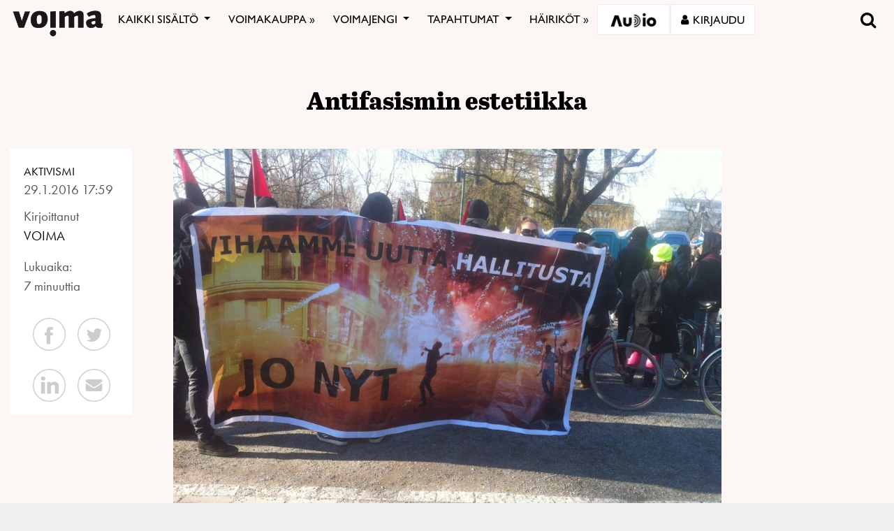

--- FILE ---
content_type: text/html; charset=UTF-8
request_url: https://voima.fi/artikkeli/2016/antifasismin-estetiikka/
body_size: 36179
content:
<!DOCTYPE html>
<html  xmlns:og="http://ogp.me/ns#"  xmlns:fb="https://www.facebook.com/2008/fbml" lang="fi" prefix="og: http://ogp.me/ns# article: http://ogp.me/ns/article#">
<head>
    <meta charset="UTF-8">
    <meta name="viewport" content="width=device-width, initial-scale=1">
    <meta http-equiv="X-UA-Compatible" content="IE=edge">
    <link rel="preconnect" href="https://fonts.gstatic.com" crossorigin>
    <link rel="preconnect" href="https://connect.facebook.com" crossorigin>
    <link rel="preconnect" href="https://www.googletagmanager.com" crossorigin>
    <link rel="profile" href="http://gmpg.org/xfn/11">
    <link rel="stylesheet" href="https://use.typekit.net/vef3pwv.css">
    <link rel="pingback" href="https://voima.fi/xmlrpc.php">
	<meta name="facebook-domain-verification" content="3phdr1hrg8ag2vmf5doe60w3pa6kc7" />
<script src="https://cdn.jsdelivr.net/npm/simple-parallax-js@5.0.2/dist/simpleParallax.min.js"></script>
<script src="https://kit.fontawesome.com/110a23ae05.js" crossorigin="anonymous"></script>

<!-- Global site tag (gtag.js) - Google Analytics -->
<script async src="https://www.googletagmanager.com/gtag/js?id=UA-5543188-1"></script>

<script>
  window.dataLayer = window.dataLayer || [];
  function gtag(){dataLayer.push(arguments);}
  gtag('js', new Date());

  gtag('config', 'UA-5543188-1');
</script>
<!-- Matomo -->
<script>
  var _paq = window._paq = window._paq || [];
  /* tracker methods like "setCustomDimension" should be called before "trackPageView" */
  _paq.push(["setDomains", ["*.voima.fi"]]);
  _paq.push(["enableCrossDomainLinking"]);
  _paq.push(['trackPageView']);
  _paq.push(['enableLinkTracking']);
  (function() {
    var u="https://matomo.cloudcity.fi/";
    _paq.push(['setTrackerUrl', u+'piwik.php']);
    _paq.push(['setSiteId', '2694']);
    var d=document, g=d.createElement('script'), s=d.getElementsByTagName('script')[0];
    g.async=true; g.src=u+'piwik.js'; s.parentNode.insertBefore(g,s);
  })();
</script>
<!-- End Matomo Code -->
<script>
class SwipeEventDispatcher {
    constructor(element, options = {}) {
        this.evtMap = {
            SWIPE_LEFT: [],
            SWIPE_UP: [],
            SWIPE_DOWN: [],
            SWIPE_RIGHT: []
        };

        this.xDown = null;
        this.yDown = null;
        this.element = element;
        this.isMouseDown = false;
        this.listenForMouseEvents = true;
        this.options = Object.assign({ triggerPercent: 0.2 }, options);

        element.addEventListener('touchstart', evt => this.handleTouchStart(evt), false);
        element.addEventListener('touchend', evt => this.handleTouchEnd(evt), false);
        element.addEventListener('mousedown', evt => this.handleMouseDown(evt), false);
        element.addEventListener('mouseup', evt => this.handleMouseUp(evt), false);
    }

    on(evt, cb) {
        this.evtMap[evt].push(cb);
    }

    off(evt, lcb) {
        this.evtMap[evt] = this.evtMap[evt].filter(cb => cb !== lcb);
    }

    trigger(evt, data) {
        this.evtMap[evt].map(handler => handler(data));
    }

    handleTouchStart(evt) {
        this.xDown = evt.touches[0].clientX;
        this.yDown = evt.touches[0].clientY;
    }

    handleMouseDown(evt) {
        if (this.listenForMouseEvents==false) return;
        this.xDown = evt.clientX;
        this.yDown = evt.clientY;
        this.isMouseDown = true;
    }

    handleMouseUp(evt) {
        if (this.isMouseDown == false) return;
        const deltaX = evt.clientX - this.xDown;
        const deltaY = evt.clientY - this.yDown;
        const distMoved = Math.abs(Math.abs(deltaX) > Math.abs(deltaY) ? deltaX : deltaY);
        const activePct = distMoved / this.element.offsetWidth;

        if (activePct > this.options.triggerPercent) {
            if (Math.abs(deltaX) > Math.abs(deltaY)) {
                deltaX < 0 ? this.trigger('SWIPE_LEFT') : this.trigger('SWIPE_RIGHT');
            } else {
                deltaY > 0 ? this.trigger('SWIPE_UP') : this.trigger('SWIPE_DOWN');
            }
        }
    }

    handleTouchEnd(evt) {
        const deltaX = evt.changedTouches[0].clientX - this.xDown;
        const deltaY = evt.changedTouches[0].clientY - this.yDown;
        const distMoved = Math.abs(Math.abs(deltaX) > Math.abs(deltaY) ? deltaX : deltaY);
        const activePct = distMoved / this.element.offsetWidth;

        if (activePct > this.options.triggerPercent) {
            if (Math.abs(deltaX) > Math.abs(deltaY)) {
                deltaX < 0 ? this.trigger('SWIPE_LEFT') : this.trigger('SWIPE_RIGHT');
            } else {
                deltaY > 0 ? this.trigger('SWIPE_UP') : this.trigger('SWIPE_DOWN');
            }
        }
    }
}

// add a listener on load
window.addEventListener("load", function(event) {
    const dispatcher = new SwipeEventDispatcher(document.body);
    dispatcher.on('SWIPE_RIGHT', () => {
    console.log('I swiped right!');
    document.querySelector('.voima-popup').classList.add('swipe-right');  
});
    dispatcher.on('SWIPE_LEFT', () => { console.log('I swiped left!') })
});
</script>

<meta name='robots' content='index, follow, max-image-preview:large, max-snippet:-1, max-video-preview:-1' />
<script id="cookieyes" type="text/javascript" src="https://cdn-cookieyes.com/client_data/4bb8eb7c44d92fff59d0ca96/script.js"></script>
	<!-- This site is optimized with the Yoast SEO plugin v22.7 - https://yoast.com/wordpress/plugins/seo/ -->
	<link rel="canonical" href="https://voima.fi/artikkeli/2016/antifasismin-estetiikka/" />
	<meta name="twitter:card" content="summary_large_image" />
	<meta name="twitter:site" content="@voima_lehti" />
	<meta name="twitter:label1" content="Arvioitu lukuaika" />
	<meta name="twitter:data1" content="9 minuuttia" />
	<script type="application/ld+json" class="yoast-schema-graph">{"@context":"https://schema.org","@graph":[{"@type":"WebPage","@id":"https://voima.fi/artikkeli/2016/antifasismin-estetiikka/","url":"https://voima.fi/artikkeli/2016/antifasismin-estetiikka/","name":"Antifasismin estetiikka - Voima","isPartOf":{"@id":"https://voima.fi/#website"},"primaryImageOfPage":{"@id":"https://voima.fi/artikkeli/2016/antifasismin-estetiikka/#primaryimage"},"image":{"@id":"https://voima.fi/artikkeli/2016/antifasismin-estetiikka/#primaryimage"},"thumbnailUrl":"https://voima.fi/wp-content/uploads/2016/01/iphonekesae15-152.jpg","datePublished":"2016-01-29T15:59:43+00:00","dateModified":"2016-01-29T15:59:43+00:00","breadcrumb":{"@id":"https://voima.fi/artikkeli/2016/antifasismin-estetiikka/#breadcrumb"},"inLanguage":"fi","potentialAction":[{"@type":"ReadAction","target":["https://voima.fi/artikkeli/2016/antifasismin-estetiikka/"]}]},{"@type":"ImageObject","inLanguage":"fi","@id":"https://voima.fi/artikkeli/2016/antifasismin-estetiikka/#primaryimage","url":"https://voima.fi/wp-content/uploads/2016/01/iphonekesae15-152.jpg","contentUrl":"https://voima.fi/wp-content/uploads/2016/01/iphonekesae15-152.jpg","width":1000,"height":747},{"@type":"BreadcrumbList","@id":"https://voima.fi/artikkeli/2016/antifasismin-estetiikka/#breadcrumb","itemListElement":[{"@type":"ListItem","position":1,"name":"Etusivu","item":"https://voima.fi/"},{"@type":"ListItem","position":2,"name":"Voima tekstiartikkelit","item":"https://voima.fi/artikkeli/"},{"@type":"ListItem","position":3,"name":"Aktivismi","item":"https://voima.fi/category/aktivismi/"},{"@type":"ListItem","position":4,"name":"Antifasismin estetiikka"}]},{"@type":"WebSite","@id":"https://voima.fi/#website","url":"https://voima.fi/","name":"Voima","description":"","publisher":{"@id":"https://voima.fi/#organization"},"potentialAction":[{"@type":"SearchAction","target":{"@type":"EntryPoint","urlTemplate":"https://voima.fi/?s={search_term_string}"},"query-input":"required name=search_term_string"}],"inLanguage":"fi"},{"@type":"Organization","@id":"https://voima.fi/#organization","name":"Voima","url":"https://voima.fi/","logo":{"@type":"ImageObject","inLanguage":"fi","@id":"https://voima.fi/#/schema/logo/image/","url":"https://voima.fi/wp-content/uploads/2020/12/voima_logo_musta_3996x2160-e1608213146804.png","contentUrl":"https://voima.fi/wp-content/uploads/2020/12/voima_logo_musta_3996x2160-e1608213146804.png","width":3996,"height":1158,"caption":"Voima"},"image":{"@id":"https://voima.fi/#/schema/logo/image/"},"sameAs":["https://www.facebook.com/voima.fi/","https://x.com/voima_lehti","https://www.instagram.com/voimalehti/","https://www.linkedin.com/company/voima-kustannus-oy/"]}]}</script>
	<!-- / Yoast SEO plugin. -->


<link rel="alternate" type="application/rss+xml" title="Voima &raquo; syöte" href="https://voima.fi/feed/" />
<script type="text/javascript">

function addLoadEvent(func) {
  var oldonload = window.onload;
  if (typeof window.onload != 'function') {
    window.onload = func;
  } else {
    window.onload = function() {
      oldonload();
      func();
    }
  }
}

</script>
<!-- voima.fi is managing ads with Advanced Ads 1.52.3 --><script id="voima-ready">
			window.advanced_ads_ready=function(e,a){a=a||"complete";var d=function(e){return"interactive"===a?"loading"!==e:"complete"===e};d(document.readyState)?e():document.addEventListener("readystatechange",(function(a){d(a.target.readyState)&&e()}),{once:"interactive"===a})},window.advanced_ads_ready_queue=window.advanced_ads_ready_queue||[];		</script>
		<link rel='stylesheet' id='pt-cv-public-style-css' href='https://voima.fi/wp-content/plugins/content-views-query-and-display-post-page/public/assets/css/cv.css?ver=4.2.1' type='text/css' media='all' />
<link rel='stylesheet' id='pt-cv-public-pro-style-css' href='https://voima.fi/wp-content/plugins/pt-content-views-pro/public/assets/css/cvpro.min.css?ver=6.4.0' type='text/css' media='all' />
<link rel='stylesheet' id='paywallcss-css' href='https://voima.fi/wp-content/mu-plugins/rtminc/paywall/pw.css?v=1657088786&#038;ver=b31dacd67a591c04bb79d7b21f0a1ecd' type='text/css' media='all' />
<link rel='stylesheet' id='sqstream-css' href='https://voima.fi/wp-content/mu-plugins/rtminc/squareblocks/css/stream.css?v=1616069973&#038;ver=b31dacd67a591c04bb79d7b21f0a1ecd' type='text/css' media='all' />
<link rel='stylesheet' id='sqbento-css' href='https://voima.fi/wp-content/mu-plugins/rtminc/squareblocks/css/bentobox.css?v=1643906782&#038;ver=b31dacd67a591c04bb79d7b21f0a1ecd' type='text/css' media='all' />
<link rel='stylesheet' id='wp-block-library-css' href='https://voima.fi/wp-includes/css/dist/block-library/style.min.css?ver=b31dacd67a591c04bb79d7b21f0a1ecd' type='text/css' media='all' />
<style id='wp-block-library-theme-inline-css' type='text/css'>
.wp-block-audio figcaption{color:#555;font-size:13px;text-align:center}.is-dark-theme .wp-block-audio figcaption{color:#ffffffa6}.wp-block-audio{margin:0 0 1em}.wp-block-code{border:1px solid #ccc;border-radius:4px;font-family:Menlo,Consolas,monaco,monospace;padding:.8em 1em}.wp-block-embed figcaption{color:#555;font-size:13px;text-align:center}.is-dark-theme .wp-block-embed figcaption{color:#ffffffa6}.wp-block-embed{margin:0 0 1em}.blocks-gallery-caption{color:#555;font-size:13px;text-align:center}.is-dark-theme .blocks-gallery-caption{color:#ffffffa6}.wp-block-image figcaption{color:#555;font-size:13px;text-align:center}.is-dark-theme .wp-block-image figcaption{color:#ffffffa6}.wp-block-image{margin:0 0 1em}.wp-block-pullquote{border-bottom:4px solid;border-top:4px solid;color:currentColor;margin-bottom:1.75em}.wp-block-pullquote cite,.wp-block-pullquote footer,.wp-block-pullquote__citation{color:currentColor;font-size:.8125em;font-style:normal;text-transform:uppercase}.wp-block-quote{border-left:.25em solid;margin:0 0 1.75em;padding-left:1em}.wp-block-quote cite,.wp-block-quote footer{color:currentColor;font-size:.8125em;font-style:normal;position:relative}.wp-block-quote.has-text-align-right{border-left:none;border-right:.25em solid;padding-left:0;padding-right:1em}.wp-block-quote.has-text-align-center{border:none;padding-left:0}.wp-block-quote.is-large,.wp-block-quote.is-style-large,.wp-block-quote.is-style-plain{border:none}.wp-block-search .wp-block-search__label{font-weight:700}.wp-block-search__button{border:1px solid #ccc;padding:.375em .625em}:where(.wp-block-group.has-background){padding:1.25em 2.375em}.wp-block-separator.has-css-opacity{opacity:.4}.wp-block-separator{border:none;border-bottom:2px solid;margin-left:auto;margin-right:auto}.wp-block-separator.has-alpha-channel-opacity{opacity:1}.wp-block-separator:not(.is-style-wide):not(.is-style-dots){width:100px}.wp-block-separator.has-background:not(.is-style-dots){border-bottom:none;height:1px}.wp-block-separator.has-background:not(.is-style-wide):not(.is-style-dots){height:2px}.wp-block-table{margin:0 0 1em}.wp-block-table td,.wp-block-table th{word-break:normal}.wp-block-table figcaption{color:#555;font-size:13px;text-align:center}.is-dark-theme .wp-block-table figcaption{color:#ffffffa6}.wp-block-video figcaption{color:#555;font-size:13px;text-align:center}.is-dark-theme .wp-block-video figcaption{color:#ffffffa6}.wp-block-video{margin:0 0 1em}.wp-block-template-part.has-background{margin-bottom:0;margin-top:0;padding:1.25em 2.375em}
</style>
<style id='pdfemb-pdf-embedder-viewer-style-inline-css' type='text/css'>
.wp-block-pdfemb-pdf-embedder-viewer{max-width:none}

</style>
<style id='classic-theme-styles-inline-css' type='text/css'>
/*! This file is auto-generated */
.wp-block-button__link{color:#fff;background-color:#32373c;border-radius:9999px;box-shadow:none;text-decoration:none;padding:calc(.667em + 2px) calc(1.333em + 2px);font-size:1.125em}.wp-block-file__button{background:#32373c;color:#fff;text-decoration:none}
</style>
<style id='global-styles-inline-css' type='text/css'>
body{--wp--preset--color--black: #000000;--wp--preset--color--cyan-bluish-gray: #abb8c3;--wp--preset--color--white: #ffffff;--wp--preset--color--pale-pink: #f78da7;--wp--preset--color--vivid-red: #cf2e2e;--wp--preset--color--luminous-vivid-orange: #ff6900;--wp--preset--color--luminous-vivid-amber: #fcb900;--wp--preset--color--light-green-cyan: #7bdcb5;--wp--preset--color--vivid-green-cyan: #00d084;--wp--preset--color--pale-cyan-blue: #8ed1fc;--wp--preset--color--vivid-cyan-blue: #0693e3;--wp--preset--color--vivid-purple: #9b51e0;--wp--preset--gradient--vivid-cyan-blue-to-vivid-purple: linear-gradient(135deg,rgba(6,147,227,1) 0%,rgb(155,81,224) 100%);--wp--preset--gradient--light-green-cyan-to-vivid-green-cyan: linear-gradient(135deg,rgb(122,220,180) 0%,rgb(0,208,130) 100%);--wp--preset--gradient--luminous-vivid-amber-to-luminous-vivid-orange: linear-gradient(135deg,rgba(252,185,0,1) 0%,rgba(255,105,0,1) 100%);--wp--preset--gradient--luminous-vivid-orange-to-vivid-red: linear-gradient(135deg,rgba(255,105,0,1) 0%,rgb(207,46,46) 100%);--wp--preset--gradient--very-light-gray-to-cyan-bluish-gray: linear-gradient(135deg,rgb(238,238,238) 0%,rgb(169,184,195) 100%);--wp--preset--gradient--cool-to-warm-spectrum: linear-gradient(135deg,rgb(74,234,220) 0%,rgb(151,120,209) 20%,rgb(207,42,186) 40%,rgb(238,44,130) 60%,rgb(251,105,98) 80%,rgb(254,248,76) 100%);--wp--preset--gradient--blush-light-purple: linear-gradient(135deg,rgb(255,206,236) 0%,rgb(152,150,240) 100%);--wp--preset--gradient--blush-bordeaux: linear-gradient(135deg,rgb(254,205,165) 0%,rgb(254,45,45) 50%,rgb(107,0,62) 100%);--wp--preset--gradient--luminous-dusk: linear-gradient(135deg,rgb(255,203,112) 0%,rgb(199,81,192) 50%,rgb(65,88,208) 100%);--wp--preset--gradient--pale-ocean: linear-gradient(135deg,rgb(255,245,203) 0%,rgb(182,227,212) 50%,rgb(51,167,181) 100%);--wp--preset--gradient--electric-grass: linear-gradient(135deg,rgb(202,248,128) 0%,rgb(113,206,126) 100%);--wp--preset--gradient--midnight: linear-gradient(135deg,rgb(2,3,129) 0%,rgb(40,116,252) 100%);--wp--preset--font-size--small: 13px;--wp--preset--font-size--medium: 20px;--wp--preset--font-size--large: 36px;--wp--preset--font-size--x-large: 42px;--wp--preset--spacing--20: 0.44rem;--wp--preset--spacing--30: 0.67rem;--wp--preset--spacing--40: 1rem;--wp--preset--spacing--50: 1.5rem;--wp--preset--spacing--60: 2.25rem;--wp--preset--spacing--70: 3.38rem;--wp--preset--spacing--80: 5.06rem;--wp--preset--shadow--natural: 6px 6px 9px rgba(0, 0, 0, 0.2);--wp--preset--shadow--deep: 12px 12px 50px rgba(0, 0, 0, 0.4);--wp--preset--shadow--sharp: 6px 6px 0px rgba(0, 0, 0, 0.2);--wp--preset--shadow--outlined: 6px 6px 0px -3px rgba(255, 255, 255, 1), 6px 6px rgba(0, 0, 0, 1);--wp--preset--shadow--crisp: 6px 6px 0px rgba(0, 0, 0, 1);}:where(.is-layout-flex){gap: 0.5em;}:where(.is-layout-grid){gap: 0.5em;}body .is-layout-flex{display: flex;}body .is-layout-flex{flex-wrap: wrap;align-items: center;}body .is-layout-flex > *{margin: 0;}body .is-layout-grid{display: grid;}body .is-layout-grid > *{margin: 0;}:where(.wp-block-columns.is-layout-flex){gap: 2em;}:where(.wp-block-columns.is-layout-grid){gap: 2em;}:where(.wp-block-post-template.is-layout-flex){gap: 1.25em;}:where(.wp-block-post-template.is-layout-grid){gap: 1.25em;}.has-black-color{color: var(--wp--preset--color--black) !important;}.has-cyan-bluish-gray-color{color: var(--wp--preset--color--cyan-bluish-gray) !important;}.has-white-color{color: var(--wp--preset--color--white) !important;}.has-pale-pink-color{color: var(--wp--preset--color--pale-pink) !important;}.has-vivid-red-color{color: var(--wp--preset--color--vivid-red) !important;}.has-luminous-vivid-orange-color{color: var(--wp--preset--color--luminous-vivid-orange) !important;}.has-luminous-vivid-amber-color{color: var(--wp--preset--color--luminous-vivid-amber) !important;}.has-light-green-cyan-color{color: var(--wp--preset--color--light-green-cyan) !important;}.has-vivid-green-cyan-color{color: var(--wp--preset--color--vivid-green-cyan) !important;}.has-pale-cyan-blue-color{color: var(--wp--preset--color--pale-cyan-blue) !important;}.has-vivid-cyan-blue-color{color: var(--wp--preset--color--vivid-cyan-blue) !important;}.has-vivid-purple-color{color: var(--wp--preset--color--vivid-purple) !important;}.has-black-background-color{background-color: var(--wp--preset--color--black) !important;}.has-cyan-bluish-gray-background-color{background-color: var(--wp--preset--color--cyan-bluish-gray) !important;}.has-white-background-color{background-color: var(--wp--preset--color--white) !important;}.has-pale-pink-background-color{background-color: var(--wp--preset--color--pale-pink) !important;}.has-vivid-red-background-color{background-color: var(--wp--preset--color--vivid-red) !important;}.has-luminous-vivid-orange-background-color{background-color: var(--wp--preset--color--luminous-vivid-orange) !important;}.has-luminous-vivid-amber-background-color{background-color: var(--wp--preset--color--luminous-vivid-amber) !important;}.has-light-green-cyan-background-color{background-color: var(--wp--preset--color--light-green-cyan) !important;}.has-vivid-green-cyan-background-color{background-color: var(--wp--preset--color--vivid-green-cyan) !important;}.has-pale-cyan-blue-background-color{background-color: var(--wp--preset--color--pale-cyan-blue) !important;}.has-vivid-cyan-blue-background-color{background-color: var(--wp--preset--color--vivid-cyan-blue) !important;}.has-vivid-purple-background-color{background-color: var(--wp--preset--color--vivid-purple) !important;}.has-black-border-color{border-color: var(--wp--preset--color--black) !important;}.has-cyan-bluish-gray-border-color{border-color: var(--wp--preset--color--cyan-bluish-gray) !important;}.has-white-border-color{border-color: var(--wp--preset--color--white) !important;}.has-pale-pink-border-color{border-color: var(--wp--preset--color--pale-pink) !important;}.has-vivid-red-border-color{border-color: var(--wp--preset--color--vivid-red) !important;}.has-luminous-vivid-orange-border-color{border-color: var(--wp--preset--color--luminous-vivid-orange) !important;}.has-luminous-vivid-amber-border-color{border-color: var(--wp--preset--color--luminous-vivid-amber) !important;}.has-light-green-cyan-border-color{border-color: var(--wp--preset--color--light-green-cyan) !important;}.has-vivid-green-cyan-border-color{border-color: var(--wp--preset--color--vivid-green-cyan) !important;}.has-pale-cyan-blue-border-color{border-color: var(--wp--preset--color--pale-cyan-blue) !important;}.has-vivid-cyan-blue-border-color{border-color: var(--wp--preset--color--vivid-cyan-blue) !important;}.has-vivid-purple-border-color{border-color: var(--wp--preset--color--vivid-purple) !important;}.has-vivid-cyan-blue-to-vivid-purple-gradient-background{background: var(--wp--preset--gradient--vivid-cyan-blue-to-vivid-purple) !important;}.has-light-green-cyan-to-vivid-green-cyan-gradient-background{background: var(--wp--preset--gradient--light-green-cyan-to-vivid-green-cyan) !important;}.has-luminous-vivid-amber-to-luminous-vivid-orange-gradient-background{background: var(--wp--preset--gradient--luminous-vivid-amber-to-luminous-vivid-orange) !important;}.has-luminous-vivid-orange-to-vivid-red-gradient-background{background: var(--wp--preset--gradient--luminous-vivid-orange-to-vivid-red) !important;}.has-very-light-gray-to-cyan-bluish-gray-gradient-background{background: var(--wp--preset--gradient--very-light-gray-to-cyan-bluish-gray) !important;}.has-cool-to-warm-spectrum-gradient-background{background: var(--wp--preset--gradient--cool-to-warm-spectrum) !important;}.has-blush-light-purple-gradient-background{background: var(--wp--preset--gradient--blush-light-purple) !important;}.has-blush-bordeaux-gradient-background{background: var(--wp--preset--gradient--blush-bordeaux) !important;}.has-luminous-dusk-gradient-background{background: var(--wp--preset--gradient--luminous-dusk) !important;}.has-pale-ocean-gradient-background{background: var(--wp--preset--gradient--pale-ocean) !important;}.has-electric-grass-gradient-background{background: var(--wp--preset--gradient--electric-grass) !important;}.has-midnight-gradient-background{background: var(--wp--preset--gradient--midnight) !important;}.has-small-font-size{font-size: var(--wp--preset--font-size--small) !important;}.has-medium-font-size{font-size: var(--wp--preset--font-size--medium) !important;}.has-large-font-size{font-size: var(--wp--preset--font-size--large) !important;}.has-x-large-font-size{font-size: var(--wp--preset--font-size--x-large) !important;}
.wp-block-navigation a:where(:not(.wp-element-button)){color: inherit;}
:where(.wp-block-post-template.is-layout-flex){gap: 1.25em;}:where(.wp-block-post-template.is-layout-grid){gap: 1.25em;}
:where(.wp-block-columns.is-layout-flex){gap: 2em;}:where(.wp-block-columns.is-layout-grid){gap: 2em;}
.wp-block-pullquote{font-size: 1.5em;line-height: 1.6;}
</style>
<link rel='stylesheet' id='super-rss-reader-css' href='https://voima.fi/wp-content/plugins/super-rss-reader/public/css/style.min.css?ver=5.1' type='text/css' media='all' />
<link rel='stylesheet' id='taxonomy-image-plugin-public-css' href='https://voima.fi/wp-content/plugins/taxonomy-images/css/style.css?ver=0.9.6' type='text/css' media='screen' />
<link rel='stylesheet' id='contact-form-7-css' href='https://voima.fi/wp-content/plugins/contact-form-7/includes/css/styles.css?ver=5.9.8' type='text/css' media='all' />
<link rel='stylesheet' id='menu-image-css' href='https://voima.fi/wp-content/plugins/menu-image/includes/css/menu-image.css?ver=3.11' type='text/css' media='all' />
<link rel='stylesheet' id='dashicons-css' href='https://voima.fi/wp-includes/css/dashicons.min.css?ver=b31dacd67a591c04bb79d7b21f0a1ecd' type='text/css' media='all' />
<link rel='stylesheet' id='videojs-css' href='https://voima.fi/wp-content/plugins/videojs-html5-player/videojs/video-js.min.css?ver=b31dacd67a591c04bb79d7b21f0a1ecd' type='text/css' media='all' />
<link rel='stylesheet' id='ppress-frontend-css' href='https://voima.fi/wp-content/plugins/wp-user-avatar/assets/css/frontend.min.css?ver=4.15.8' type='text/css' media='all' />
<link rel='stylesheet' id='ppress-flatpickr-css' href='https://voima.fi/wp-content/plugins/wp-user-avatar/assets/flatpickr/flatpickr.min.css?ver=4.15.8' type='text/css' media='all' />
<link rel='stylesheet' id='ppress-select2-css' href='https://voima.fi/wp-content/plugins/wp-user-avatar/assets/select2/select2.min.css?ver=b31dacd67a591c04bb79d7b21f0a1ecd' type='text/css' media='all' />
<link rel='stylesheet' id='mc4wp-form-themes-css' href='https://voima.fi/wp-content/plugins/mailchimp-for-wp/assets/css/form-themes.css?ver=4.10.2' type='text/css' media='all' />
<link rel='stylesheet' id='simple-social-icons-font-css' href='https://voima.fi/wp-content/plugins/simple-social-icons/css/style.css?ver=3.0.2' type='text/css' media='all' />
<link rel='stylesheet' id='wp-featherlight-css' href='https://voima.fi/wp-content/plugins/wp-featherlight/css/wp-featherlight.min.css?ver=1.3.4' type='text/css' media='all' />
<link rel='stylesheet' id='bootstrap-css-css' href='https://voima.fi/wp-content/themes/lehti2019/inc/assets/css/bootstrap.min.css?ver=b31dacd67a591c04bb79d7b21f0a1ecd' type='text/css' media='all' />
<link rel='stylesheet' id='font-awesome-v4shim-css' href='https://voima.fi/wp-content/plugins/types/vendor/toolset/toolset-common/res/lib/font-awesome/css/v4-shims.css?ver=5.13.0' type='text/css' media='screen' />
<link rel='stylesheet' id='font-awesome-css' href='https://voima.fi/wp-content/plugins/types/vendor/toolset/toolset-common/res/lib/font-awesome/css/all.css?ver=5.13.0' type='text/css' media='screen' />
<link rel='stylesheet' id='fonts-css-css' href='https://voima.fi/wp-content/themes/lehti2019/fonts.css?ver=b31dacd67a591c04bb79d7b21f0a1ecd' type='text/css' media='all' />
<link rel='stylesheet' id='default-css-css' href='https://voima.fi/wp-content/themes/lehti2019/inc/assets/css/presets/color-scheme/blue.css?ver=b31dacd67a591c04bb79d7b21f0a1ecd' type='text/css' media='all' />
<link rel='stylesheet' id='sitestyle-css' href='https://voima.fi/wp-content/themes/lehti2019/voima/voima.css?ver=1730460281' type='text/css' media='all' />
<script type="text/javascript" src="https://voima.fi/wp-includes/js/jquery/jquery.min.js?ver=3.7.1" id="jquery-core-js"></script>
<script type="text/javascript" src="https://voima.fi/wp-includes/js/jquery/jquery-migrate.min.js?ver=3.4.1" id="jquery-migrate-js"></script>
<script type="text/javascript" src="https://voima.fi/wp-content/plugins/super-rss-reader/public/js/jquery.easy-ticker.min.js?ver=5.1" id="jquery-easy-ticker-js"></script>
<script type="text/javascript" src="https://voima.fi/wp-content/plugins/super-rss-reader/public/js/script.min.js?ver=5.1" id="super-rss-reader-js"></script>
<script type="text/javascript" src="https://voima.fi/wp-content/plugins/wp-user-avatar/assets/flatpickr/flatpickr.min.js?ver=4.15.8" id="ppress-flatpickr-js"></script>
<script type="text/javascript" src="https://voima.fi/wp-content/plugins/wp-user-avatar/assets/select2/select2.min.js?ver=4.15.8" id="ppress-select2-js"></script>
<script type="text/javascript" src="https://voima.fi/wp-content/plugins/theme-my-login-fork/modules/themed-profiles/themed-profiles.js?ver=b31dacd67a591c04bb79d7b21f0a1ecd" id="tml-themed-profiles-js"></script>
<script type="text/javascript" id="advanced-ads-advanced-js-js-extra">
/* <![CDATA[ */
var advads_options = {"blog_id":"1","privacy":{"enabled":false,"state":"not_needed"}};
/* ]]> */
</script>
<script type="text/javascript" src="https://voima.fi/wp-content/uploads/727/878/public/assets/js/823.js?ver=1.52.3" id="advanced-ads-advanced-js-js"></script>
<script type="text/javascript" id="advanced_ads_pro/visitor_conditions-js-extra">
/* <![CDATA[ */
var advanced_ads_pro_visitor_conditions = {"referrer_cookie_name":"advanced_ads_pro_visitor_referrer","referrer_exdays":"365","page_impr_cookie_name":"advanced_ads_page_impressions","page_impr_exdays":"3650"};
/* ]]> */
</script>
<script type="text/javascript" src="https://voima.fi/wp-content/uploads/727/109/470/597/137/29.js?ver=2.26.1" id="advanced_ads_pro/visitor_conditions-js"></script>
<!--[if lt IE 9]>
<script type="text/javascript" src="https://voima.fi/wp-content/themes/lehti2019/inc/assets/js/html5.js?ver=3.7.0" id="html5hiv-js"></script>
<![endif]-->
<script type="text/javascript" src="https://voima.fi/wp-content/mu-plugins/rtminc/js/jquery.fitvids.js" id="fitvids-js"></script>
<script>

function viewinc(pw,ai){
	var data = {u: 0, pw: pw, ai: ai, v: 1};
	jQuery.ajax({
		url: "https://voima.fi/wp-content/mu-plugins/rtminc/paywall/stat/",
		data: data,
		dataType: "json",
		method: "POST",
		cache: false,
		error: function(e) {
			console.log('shadeinc ajax error: ' + e);
		},
		success: function(r) {
			console.log('shadeinc success: ' + r);
		}
	});
}

function shadeinc(pw,ai){
	var data = {u: 0, pw: pw, ai: ai, v: 0};
	jQuery.ajax({
		url: "https://voima.fi/wp-content/mu-plugins/rtminc/paywall/stat/",
		data: data,
		dataType: "json",
		method: "POST",
		cache: false,
		error: function(e) {
			console.log('shadeinc ajax error: ' + e);
		},
		success: function(r) {
			console.log('shadeinc success: ' + r);
		}
	});
}

function trim_pwcontent() {
	var ua = navigator.userAgent || navigator.vendor || window.opera;
	var element = document.getElementById("paywall-preview");
	if (element != null) {
		var total = element.children.length;
		while (total > 4) {
			element.removeChild(element.lastChild);
			total = element.children.length;
		}
	}
}
/*
addLoadEvent(trim_pwcontent);
*/
</script>
<script>
post_id = 0;
pw_build = 0;
pw_lvl = 0;
pmlt_app = 0;
pw_stamp = 1768989236;
function maybe_force_reload(url) {
	console.log('Validating view ' + pw_lvl + ' app ' + pmlt_app);
	ajaxr = new XMLHttpRequest();
	ajaxr.open('POST', "https://voima.fi/wp-admin/admin-ajax.php", true);
	ajaxr.setRequestHeader("Content-type", "application/x-www-form-urlencoded");
	ajaxr.onload = function() {
		var h = window.location.href;
		var r = JSON.parse(this.responseText);
		console.log(this.responseText);
		console.log('page = ' + h);
		if ((r.app != pmlt_app) && (r.app > 0)) {
			if (h.indexOf('sovellus=') == -1) {
				if (h.indexOf('?') == -1) {
					h = h + "?sovellus=" + r.app;
				} else {
					h = h + "&sovellus=" + r.app;
				}
				console.log('App found (' + r.app + ',' + pmlt_app + ') ' + h);
				window.location.href = h;
			}
		}
		if (r.s && r.uid && r.s != pw_lvl) {
			if (h.indexOf('_pw=') == -1) {
				if (h.indexOf('?') == -1) {
					h = h + "?_pw=" + r.uid;
				} else {
					h = h + "&_pw=" + r.uid;
				}
				console.log('View changed (' + r.s + ',' + pw_lvl + ') for ' + r.uid);
				window.location.href = h;
			}
		}
		if (r.st && pw_stamp && (r.st - pw_stamp > 10800)) {
			if (h.indexOf('_view=') == -1) {
				if (h.indexOf('?') == -1) {
					h = h + "?_view=" + r.st;
				} else {
					h = h + "&_view=" + r.st;
				}
				console.log('View updating ('  + (r.st - pw_stamp)  + ')');
				window.location.href = h;
			}
		}
		if (r.pop) {
			rtm_pw_pop(r.pop);
		}
	}
	ajaxr.send('action=subscriber_level&post_id=0');
}
function rtm_pw_pop(m) {
	var elem = document.createElement("DIV");
	elem.innerHTML = '<p style="position: fixed; top: 4rem; right: 2rem; background-color: purple; padding: 0.4rem 1rem; border: 2px solid white; box-shadow: 0 0 1rem rgba(0,0,0,0.2); color: white;">' + m + "</p>";
	document.body.appendChild(elem);
}
addLoadEvent(maybe_force_reload);
</script>
<link rel="https://api.w.org/" href="https://voima.fi/wp-json/" /><link rel="EditURI" type="application/rsd+xml" title="RSD" href="https://voima.fi/xmlrpc.php?rsd" />

<link rel='shortlink' href='https://voima.fi/?p=36122' />
<link rel="alternate" type="application/json+oembed" href="https://voima.fi/wp-json/oembed/1.0/embed?url=https%3A%2F%2Fvoima.fi%2Fartikkeli%2F2016%2Fantifasismin-estetiikka%2F" />
<link rel="alternate" type="text/xml+oembed" href="https://voima.fi/wp-json/oembed/1.0/embed?url=https%3A%2F%2Fvoima.fi%2Fartikkeli%2F2016%2Fantifasismin-estetiikka%2F&#038;format=xml" />
<meta prefix="og: http://ogp.me/ns#" property="og:title" content="Antifasismin estetiikka" />
<meta prefix="og: http://ogp.me/ns#" property="og:type" content="article" />
<meta prefix="og: http://ogp.me/ns#" property="og:image" content="https://voima.fi/wp-content/uploads/2016/01/iphonekesae15-152.jpg" />
<meta prefix="og: http://ogp.me/ns#" property="og:url" content="https://voima.fi/artikkeli/2016/antifasismin-estetiikka/" />
<meta prefix="og: http://ogp.me/ns#" property="og:description" content="Teksti &amp; kuvat Suvi Auvinen Globaalisti kärjistynyt pakolaistilanne on saanut niin rasistit kuin rasisminvastustajatkin liikkeelle historiallisen laajoissa rintamissa." />
<meta prefix="og: http://ogp.me/ns#" property="article:publisher" content="https://www.facebook.com/voima.fi/" />
<meta prefix="og: http://ogp.me/ns#" property="twitter:card" content="summary_large_image" />
<meta prefix="og: http://ogp.me/ns#" property="twitter:site" content="@voima_lehti" />
<meta prefix="og: http://ogp.me/ns#" property="twitter:title" content="Antifasismin estetiikka" />
<meta prefix="og: http://ogp.me/ns#" property="twitter:description" content="Teksti &amp; kuvat Suvi Auvinen Globaalisti kärjistynyt pakolaistilanne on saanut niin rasistit kuin rasisminvastustajatkin liikkeelle historiallisen laajoissa rintamissa." />
<meta prefix="og: http://ogp.me/ns#" property="twitter:image:src" content="https://voima.fi/wp-content/uploads/2016/01/iphonekesae15-152.jpg" />
<link rel="stylesheet" href="https://voima.fi/wp-content/themes/lehti2019/voima/voima.css?v=1730460281" type="text/css" media="screen" />
<!-- IS_CONNECTED --><meta property="og:title" name="og:title" content="Antifasismin estetiikka" />
<meta property="og:type" name="og:type" content="website" />
<meta property="og:image" name="og:image" content="https://voima.fi/wp-content/uploads/2016/01/iphonekesae15-152.jpg" />
<meta property="og:url" name="og:url" content="https://voima.fi/artikkeli/2016/antifasismin-estetiikka/" />
<meta property="og:description" name="og:description" content="Teksti &amp; kuvat Suvi Auvinen Globaalisti kärjistynyt pakolaistilanne on saanut niin rasistit kuin rasisminvastustajatkin liikkeelle historiallisen laajoissa rintamissa. Mikä on paras tapa viestiä suvaitsevaisuutta, vastustaa rasismia ja estää fasismin nousu Euroopassa uudelleen? Ovatko kaduilla vastakkain rasistit ja näiden vastustajat, mielenosoittajat ja poliisit vai eri strategioita käyttävät antirasistit? Helsingin Narinkkatori näyttää poliisiautonäyttelyltä. Parikymmentä autoa ja niiden [...]" />
<meta property="og:locale" name="og:locale" content="fi" />
<meta property="og:site_name" name="og:site_name" content="Voima" />
<meta property="twitter:card" name="twitter:card" content="summary_large_image" />
<meta property="article:tag" name="article:tag" content="Aktivismi" />
<meta property="article:tag" name="article:tag" content="anarkismi" />
<meta property="article:tag" name="article:tag" content="antifasismi" />
<meta property="article:tag" name="article:tag" content="atirasismi" />
<meta property="article:tag" name="article:tag" content="estetiikka" />
<meta property="article:tag" name="article:tag" content="fasismi" />
<meta property="article:tag" name="article:tag" content="mielenosoitus" />
<meta property="article:tag" name="article:tag" content="rasismi" />
<meta property="article:section" name="article:section" content="Aktivismi" />
<meta property="article:published_time" name="article:published_time" content="2016-01-29T17:59:43+02:00" />
<meta property="article:modified_time" name="article:modified_time" content="2016-01-29T17:59:43+02:00" />
<meta property="article:author" name="article:author" content="https://voima.fi/author/admin/" />
<!-- This site is embedding videos using the Videojs HTML5 Player plugin v1.1.12 - http://wphowto.net/videojs-html5-player-for-wordpress-757 --><script>advads_items = { conditions: {}, display_callbacks: {}, display_effect_callbacks: {}, hide_callbacks: {}, backgrounds: {}, effect_durations: {}, close_functions: {}, showed: [] };</script><style type="text/css" id="voima-layer-custom-css"></style><script type="text/javascript">
		var advadsCfpQueue = [];
		var advadsCfpAd = function( adID ){
			if ( 'undefined' == typeof advadsProCfp ) { advadsCfpQueue.push( adID ) } else { advadsProCfp.addElement( adID ) }
		};
		</script>
		<title>Antifasismin estetiikka - Voima</title>
<link href="https://fonts.googleapis.com/css?family=Abril+Fatface|Roboto&display=swap" rel="stylesheet">
<script>
function preventEmptySearch() {
	jQuery('#search-box form').submit(function(e){
		if (jQuery('#search-term').val().length < 1) {
			jQuery('#search-term').attr('placeholder', 'Kirjoita hakusana').focus();
			e.preventDefault();
		}
	});
}
addLoadEvent(preventEmptySearch);
</script>
<link href="https://fonts.googleapis.com/css?family=Karla" rel="stylesheet">
  <script>
window.addEventListener('load', function() {
  const elements = document.querySelectorAll('.parallax-window');
  elements.forEach(function(element) {
    element.style.backgroundPositionY = '0';
  });
  let prevScrollTop = 0;
  window.addEventListener('scroll', function() {
    const scrollTop = window.pageYOffset || document.documentElement.scrollTop;
    const scrollDiff = scrollTop - prevScrollTop;
    elements.forEach(function(element) {
      requestAnimationFrame(function() {
        element.style.backgroundPositionY = (parseFloat(getComputedStyle(element).backgroundPositionY) - scrollDiff / -20) + 'px';
      });
    });
    prevScrollTop = scrollTop;
  });
});
  </script>
<script>
function rtm_popinc(v,i){
	var data = {b: 1, v: v, i: i};
	jQuery.ajax({
		url: "https://voima.fi/wp-content/mu-plugins/rtminc/popularity/view/",
		data: data,
		dataType: "json",
		cache: false,
		error: function(e) {
			console.log('rtm_pop ajax error: ' + e);
		},
		success: function(e) {
			console.log('rtm_pop');
		}
	});
}
var rtm_impressed = [];
function rtm_impress(pid) {
	if (jQuery.inArray(pid, rtm_impressed) == -1) {
		rtm_impressed.push(pid);
		rtm_popinc(0,pid);
	}
}

</script>
<style>
#trend_monitor { 
	position: fixed; 
	right: 0px; 
	top: 10vh;
	background-color: white;
	border-top: 2px solid black;
	border-left: 2px solid black;
	border-bottom: 2px solid black;
	z-index: 999999;
	box-shadow: 0 0 2rem rgba(0,0,0,0.2);
}
#trend_monitor.minimized {
	right: -302px;
}
body.wp-admin #trend_monitor.minimized {
	right: -336px;
}
#trend_monitor a {
	text-decoration: none;
}
.trend_posts img {
	max-width: 100%;
	width: 100%;
	background-color: rgba(0,0,0,0.8);
	margin-bottom: 0.5rem;
}
.trend_posts .image {
	width: 20%;
	flex-shrink: 0;
	padding-right: 0.5rem;
}
.trending_post {
	display: flex;
	border-bottom:1px solid rgba(0,0,0,0.2);
	margin-bottom:0.5rem;
	padding-bottom:0.5rem;
}
.trending_post:last-child {
	border-bottom: none;
	margin-bottom: 0;
}
.trend_content {
	position: relative;
	width: 300px; 
	padding:1rem;
	min-height: 10rem;
	font-size: 1rem;
}
.trend_content .title {
	font-weight: bold;
	font-size: 0.9rem;
}
.trend_content .meta {
	font-size: 0.7rem;
}
.trend_content .meta > span {
	margin-right: 0.5rem;
	color: rgba(0,0,0,0.7);
}
.trend_content .meta .date {
	margin-right: 0.3rem;
}
.trend_handle {
	margin-left: -5.6em;
	height: auto;
	padding: 0.2rem 0.5rem;
	top: 3rem;
	width: auto;
	background-color: black;
	position: absolute;
	display: inline-block;
	color: white;
	transform: rotate(90deg);
	cursor:ew-resize;
}
.trend_handle:hover {
	color:white;
}
#trend_monitor .trend_monitor_h {
	margin:0;
	padding:0 0 0.5rem 0;
	font-size:1.2rem;
	font-weight:bold;
}
</style>
      <meta name="onesignal" content="wordpress-plugin"/>
            <script>

      window.OneSignal = window.OneSignal || [];

      OneSignal.push( function() {
        OneSignal.SERVICE_WORKER_UPDATER_PATH = 'OneSignalSDKUpdaterWorker.js';
                      OneSignal.SERVICE_WORKER_PATH = 'OneSignalSDKWorker.js';
                      OneSignal.SERVICE_WORKER_PARAM = { scope: '/wp-content/plugins/onesignal-free-web-push-notifications/sdk_files/push/onesignal/' };
        OneSignal.setDefaultNotificationUrl("https://voima.fi");
        var oneSignal_options = {};
        window._oneSignalInitOptions = oneSignal_options;

        oneSignal_options['wordpress'] = true;
oneSignal_options['appId'] = '3db86d67-07e6-4645-90f2-43dcd363715e';
oneSignal_options['allowLocalhostAsSecureOrigin'] = true;
oneSignal_options['welcomeNotification'] = { };
oneSignal_options['welcomeNotification']['title'] = "";
oneSignal_options['welcomeNotification']['message'] = "Kiitos kun tilasit ilmoitukset!";
oneSignal_options['path'] = "https://voima.fi/wp-content/plugins/onesignal-free-web-push-notifications/sdk_files/";
oneSignal_options['safari_web_id'] = "web.onesignal.auto.40e188d7-5f7a-4af3-8ac5-05427adc97a7";
oneSignal_options['promptOptions'] = { };
oneSignal_options['promptOptions']['actionMessage'] = "Haluatko ilmoituksen, kun uusi artikkeli julkaistaan? Voit peruuttaa ilmoitukset halutessasi.";
oneSignal_options['promptOptions']['acceptButtonText'] = "SALLI";
oneSignal_options['promptOptions']['cancelButtonText'] = "EI KIITOS";
oneSignal_options['notifyButton'] = { };
oneSignal_options['notifyButton']['enable'] = true;
oneSignal_options['notifyButton']['position'] = 'bottom-left';
oneSignal_options['notifyButton']['theme'] = 'inverse';
oneSignal_options['notifyButton']['size'] = 'medium';
oneSignal_options['notifyButton']['displayPredicate'] = function() {
              return OneSignal.isPushNotificationsEnabled()
                      .then(function(isPushEnabled) {
                          return !isPushEnabled;
                      });
            };
oneSignal_options['notifyButton']['showCredit'] = true;
oneSignal_options['notifyButton']['text'] = {};
oneSignal_options['notifyButton']['text']['tip.state.unsubscribed'] = 'Tilaa ilmoitukset laitteellesi';
oneSignal_options['notifyButton']['text']['tip.state.subscribed'] = 'Olet tilannut ilmoitukset';
oneSignal_options['notifyButton']['text']['tip.state.blocked'] = 'Olet estänyt ilmoitukset';
oneSignal_options['notifyButton']['text']['message.action.subscribed'] = 'Kiitos kun tilasit ilmoitukset!';
oneSignal_options['notifyButton']['text']['message.action.resubscribed'] = 'Olet tilannut ilmoitukset';
oneSignal_options['notifyButton']['text']['message.action.unsubscribed'] = 'Et saa enää ilmoituksia';
oneSignal_options['notifyButton']['text']['dialog.main.title'] = 'Hallitse sivuston ilmoituksia';
oneSignal_options['notifyButton']['text']['dialog.main.button.subscribe'] = 'Liity';
oneSignal_options['notifyButton']['text']['dialog.main.button.unsubscribe'] = 'Poistu';
oneSignal_options['notifyButton']['text']['dialog.blocked.title'] = 'Salli ilmoitukset';
oneSignal_options['notifyButton']['text']['dialog.blocked.message'] = 'Katso nämä ohjeet, että saat ilmoitukset:';
                OneSignal.init(window._oneSignalInitOptions);
                      });

      function documentInitOneSignal() {
        var oneSignal_elements = document.getElementsByClassName("OneSignal-prompt");

        var oneSignalLinkClickHandler = function(event) { OneSignal.push(['registerForPushNotifications']); event.preventDefault(); };        for(var i = 0; i < oneSignal_elements.length; i++)
          oneSignal_elements[i].addEventListener('click', oneSignalLinkClickHandler, false);
      }

      if (document.readyState === 'complete') {
           documentInitOneSignal();
      }
      else {
           window.addEventListener("load", function(event){
               documentInitOneSignal();
          });
      }
    </script>
<script>
var sqbpager = new Object();
</script>
		<script type="text/javascript">
			if ( typeof advadsGATracking === 'undefined' ) {
				window.advadsGATracking = {
					delayedAds: {},
					deferedAds: {}
				};
			}
		</script>
		<link rel="icon" href="https://voima.fi/wp-content/uploads/2015/07/icon-5594f728v1_site_icon-100x100.png" sizes="32x32" />
<link rel="icon" href="https://voima.fi/wp-content/uploads/2015/07/icon-5594f728v1_site_icon-500x500.png" sizes="192x192" />
<link rel="apple-touch-icon" href="https://voima.fi/wp-content/uploads/2015/07/icon-5594f728v1_site_icon-500x500.png" />
<meta name="msapplication-TileImage" content="https://voima.fi/wp-content/uploads/2015/07/icon-5594f728v1_site_icon-500x500.png" />
		<style type="text/css" id="wp-custom-css">
			.relcat:not(:has(.archive-listing)) h3 {
  display: none;
}

.crp_related {
  clear: both;
}

.blogi-muinaista-voimaa .blogid img {
	display:none;
}

.excerpt a {
  hyphens: none;
	text-wrap: pretty;
}
@media only screen and (max-width:600px) {
.mainfeat .container .row {
	max-width:100vw !important;
}
}

.type-taiteen-paikka.cat-poydan-alta .eyebrow {
	color: white !important;
}

@media only screen and (min-width:600px) {
	.single-ad .category-link {
	background: #fdfcd3;
	padding: 0.3rem;
}

	.single-ad .advert {
display: none;
}
	.single-ad .post-cats {
		margin-bottom: 0.3rem;
	}
}
.voima-jutun-sisalla-mobiili, .voima-jutun-sisalla-pidemman-jutut {
  width: 100%;
}
#voima-23491824 {
  background: #1c1c1c;
}
#mobimenu {
    z-index: 99999999999;
  }

.tyontekijat .pt-cv-none {
  max-width: 180px !important;
  height: auto !important;
}

@media only screen and (max-width: 800px) {

.search-icon {
font-size: 0.9rem;
margin-top: 6px;
}
}

@media only screen and (min-width: 1200px) {
.single .entry-content h1 {
  padding: 0 140px !important;
}
}

@media only screen and (min-width: 1600px) {
.single .entry-content h1 {
  padding: 0 48px !important;
}
}

		</style>
		<!-- Facebook Pixel Code -->
<script>

!function(f,b,e,v,n,t,s){
	if(f.fbq)return;
	n=f.fbq=function(){n.callMethod?n.callMethod.apply(n,arguments):n.queue.push(arguments)};
	if(!f._fbq)f._fbq=n;n.push=n;n.loaded=!0;n.version='2.0';
	n.queue=[];t=b.createElement(e);t.async=!0;
	t.src=v;s=b.getElementsByTagName(e)[0];
	s.parentNode.insertBefore(t,s)}(window,document,'script',
		'https://connect.facebook.net/en_US/fbevents.js');
	fbq('init', '379198460044020');
	fbq('track', 'PageView');
	console.log('fbp no cookie manager');
</script>
<noscript>
 <img height="1" width="1" src="https://www.facebook.com/tr?id=379198460044020&ev=PageView&noscript=1"/>
</noscript>
<!-- End Facebook Pixel Code -->
<style>
.random_photo {
	background-image: url('');
}
</style>
</head>
<script src="https://ajax.googleapis.com/ajax/libs/jquery/1.11.0/jquery.min.js"></script>

<body class="artikkeli-template-default single single-artikkeli postid-36122 wp-embed-responsive wp-featherlight-captions paywall paywall- aa-prefix-voima- post-has-image lowres"><div id="page" class="site"><div class="header-wrap  page-header-wrap">

<header id="masthead" class="site-header" role="banner"><div id="top-layer"><div class="container"><div class="row"><div class="" id="logowrap"><a href="/" class="logomask nolazy"><img src="https://voima.fi/wp-content/themes/lehti2019/voima/voimalogo.png" id="site-logo2"></a></div><div id="site-tools" class="col"><div id="search-box" style="display: none;"><form action="/" method="get"><input type="text" name="s" placeholder="Etsi" id="search-term"><input type="submit" value=" » " class="search-submit"><button class="hidesearch">x</button></form></div><div class="user-sign-in"><a href="https://voima.fi/login/" class="login-button">Kirjaudu sisään</a></div><!-- section site-widgets is inactive --><a onclick="toggle_search();" class="search-toggle"><span class="search-icon"></span></a></div><!-- site-tools --><div class="mobi-burger"><a id="mobiclick" onclick="mobimenu_open();"><span class="fa fa-bars"></span></a></div></div><!-- #site-tools --></div><!-- .row --></div><!-- .container --></div><!-- #top-layer --><div class="menu-wrapper">
<div id="topmenu-wrap"><div class="container"><div class="row">
<nav class="navbar navbar-expand"></nav></div></div></div><div id="navbar-wrap"><div class="container"><div class="row">
<a href="https://voima.fi"><img class="logomain" src="https://voima.fi/wp-content/themes/lehti2019/voima/voimalogo.png" id="site-logo"></a>   
<nav class="navbar navbar-expand"><div id="main-nav" class="collapse navbar-collapse justify-content-start"><ul id="menu-primaryvalikko" class="navbar-nav"><li id="menu-item-57372" class="nav-item menu-item menu-item-type-post_type menu-item-object-page menu-item-has-children menu-item-57372 dropdown"><a href="https://voima.fi/kaikki-sisalto/" data-toggle="dropdown" class="dropdown-toggle nav-link" aria-haspopup="true">Kaikki sisältö <span class="caret"></span></a><div role="menu" class="dropdown-menu"><div class="flex"><ul class="multi-column columns-2">
	<li id="menu-item-57374" class="nav-item menu-item menu-item-type-post_type menu-item-object-page menu-item-57374"><a href="https://voima.fi/kaikki-sisalto/" class="dropdown-item">Kaikki sisältö</a></li>
	<li id="menu-item-69520" class="nav-item menu-item menu-item-type-post_type menu-item-object-page menu-item-69520"><a href="https://voima.fi/artikkelit/" class="dropdown-item">Artikkelit</a></li>
	<li id="menu-item-57373" class="nav-item menu-item menu-item-type-post_type menu-item-object-page menu-item-57373"><a href="https://voima.fi/arviot/" class="dropdown-item">Arviot</a></li>
	<li id="menu-item-71415" class="nav-item menu-item menu-item-type-post_type menu-item-object-page menu-item-71415"><a href="https://voima.fi/audio/" class="dropdown-item">Audio</a></li>
	<li id="menu-item-57416" class="nav-item menu-item menu-item-type-post_type menu-item-object-page menu-item-57416"><a href="https://voima.fi/blogit/" class="dropdown-item">Blogit</a></li>
	<li id="menu-item-60051" class="nav-item menu-item menu-item-type-post_type menu-item-object-page menu-item-60051"><a href="https://voima.fi/taiteenpaikka/" class="dropdown-item">Taiteen paikka</a></li>
	<li id="menu-item-57377" class="nav-item menu-item menu-item-type-post_type menu-item-object-page menu-item-57377"><a href="https://voima.fi/vastamainokset/" class="dropdown-item">Vastamainokset</a></li>
	<li id="menu-item-59518" class="nav-item menu-item menu-item-type-custom menu-item-object-custom menu-item-59518"><a href="https://www.lehtiluukku.fi/lehdet/voima" class="dropdown-item">Näköislehdet »</a></li>
</ul>
</div></div></li>
<li id="menu-item-57387" class="nav-item menu-item menu-item-type-custom menu-item-object-custom menu-item-57387"><a href="https://kauppa.voima.fi/" class="nav-link">Voimakauppa »</a></li>
<li id="menu-item-70184" class="nav-item menu-item menu-item-type-post_type menu-item-object-page menu-item-has-children menu-item-70184 dropdown"><a href="https://voima.fi/voimajengi/" data-toggle="dropdown" class="dropdown-toggle nav-link" aria-haspopup="true">Voimajengi <span class="caret"></span></a><div role="menu" class="dropdown-menu"><div class="flex"><ul class="multi-column columns-2">
	<li id="menu-item-70308" class="nav-item menu-item menu-item-type-post_type menu-item-object-page menu-item-70308"><a href="https://voima.fi/voimajengi/" class="dropdown-item">Voimajengi</a></li>
	<li id="menu-item-70305" class="nav-item menu-item menu-item-type-post_type menu-item-object-page menu-item-70305"><a href="https://voima.fi/voimajengi-tilausohjeet-ja-ehdot/" class="dropdown-item">Tilausohjeet ja -ehdot</a></li>
	<li id="menu-item-70309" class="nav-item menu-item menu-item-type-post_type menu-item-object-page menu-item-70309"><a href="https://voima.fi/login/" class="dropdown-item">Kirjaudu sisään</a></li>
</ul>
</div></div></li>
<li id="menu-item-57369" class="nav-item menu-item menu-item-type-post_type menu-item-object-page menu-item-has-children menu-item-57369 dropdown"><a href="https://voima.fi/tapahtumat/" data-toggle="dropdown" class="dropdown-toggle nav-link" aria-haspopup="true">Tapahtumat <span class="caret"></span></a><div role="menu" class="dropdown-menu"><div class="flex"><ul class="multi-column columns-2">
	<li id="menu-item-57370" class="nav-item menu-item menu-item-type-post_type menu-item-object-page menu-item-57370"><a href="https://voima.fi/tapahtumat/" class="dropdown-item">Tapahtumakalenteri</a></li>
	<li id="menu-item-57371" class="nav-item menu-item menu-item-type-post_type menu-item-object-page menu-item-57371"><a href="https://voima.fi/tapahtumat/lisaa-tapahtuma/" class="dropdown-item">Lisää tapahtuma</a></li>
</ul>
</div></div></li>
<li id="menu-item-61618" class="nav-item menu-item menu-item-type-custom menu-item-object-custom menu-item-61618"><a href="https://voima.fi/hairikot/" class="nav-link">Häiriköt »</a></li>
<li id="menu-item-57376" class="nav-item menu-item menu-item-type-post_type menu-item-object-page menu-item-57376"><a href="https://voima.fi/audio/" class="nav-link menu-image-title-hide menu-image-not-hovered"><span class="menu-image-title-hide menu-image-title">Audio</span><img width="600" height="178" src="https://voima.fi/wp-content/uploads/2022/02/voima-audio-logo-vaaka-e1643886214331-600x178.png" class="menu-image menu-image-title-hide" alt="" decoding="async" fetchpriority="high" /></a></li>
<li id="menu-item-70663" class="nav-item menu-item menu-item-type-custom menu-item-object-custom menu-item-70663"><a href="https://voima.fi/wp-admin/" class="nav-link">Kirjaudu</a></li>
</ul></div></nav></div></div></div></header><!-- #masthead --></div><!-- header-wrap -->

<script>
function toggle_search() {
	jQuery('#site-tools > div, #site-widgets, .search-toggle').hide();
	jQuery('#search-box').show();
    jQuery('#search-term').focus();
}
function init_menus() {
	jQuery('ul.navbar-nav li.dropdown').hover(function() {
		 jQuery(this).find('.dropdown-menu').stop(true, true).delay(200).fadeIn(500);
	}, function() {
		 jQuery(this).find('.dropdown-menu').stop(true, true).delay(200).fadeOut(500);
	});
}
addLoadEvent(init_menus);
</script>

<script>
    document.addEventListener("DOMContentLoaded", function() {
  var closeSearchButton = document.querySelector('.hidesearch');
  var searchBox = document.querySelector('#search-box');
  var searchIcon = document.querySelector('.search-toggle');

  if (closeSearchButton && searchBox) {
    closeSearchButton.addEventListener('click', function() {
      searchBox.style.display = "none";
      searchIcon.style.display = "block";
    });
  }
});
</script>

<div class="heading heading-post heading-post-with-image" ><div style="background-image: url(https://voima.fi/wp-content/uploads/2016/01/iphonekesae15-152.jpg)" srcset="https://voima.fi/wp-content/uploads/2016/01/iphonekesae15-152.jpg 1000w, https://voima.fi/wp-content/uploads/2016/01/iphonekesae15-152-24x18.jpg 24w, https://voima.fi/wp-content/uploads/2016/01/iphonekesae15-152-36x27.jpg 36w, https://voima.fi/wp-content/uploads/2016/01/iphonekesae15-152-48x36.jpg 48w, https://voima.fi/wp-content/uploads/2016/01/iphonekesae15-152-500x374.jpg 500w, https://voima.fi/wp-content/uploads/2016/01/iphonekesae15-152-600x448.jpg 600w, https://voima.fi/wp-content/uploads/2016/01/iphonekesae15-152-768x574.jpg 768w, https://voima.fi/wp-content/uploads/2016/01/iphonekesae15-152-320x239.jpg 320w, https://voima.fi/wp-content/uploads/2016/01/iphonekesae15-152-200x149.jpg 200w, https://voima.fi/wp-content/uploads/2016/01/iphonekesae15-152-560x418.jpg 560w, https://voima.fi/wp-content/uploads/2016/01/iphonekesae15-152-980x732.jpg 980w" class="heading-featured-image parallax-window" data-parallax="scroll" data-image-src="https://voima.fi/wp-content/uploads/2016/01/iphonekesae15-152.jpg"></div><img src="" srcset="https://voima.fi/wp-content/uploads/2016/01/iphonekesae15-152.jpg 1000w, https://voima.fi/wp-content/uploads/2016/01/iphonekesae15-152-24x18.jpg 24w, https://voima.fi/wp-content/uploads/2016/01/iphonekesae15-152-36x27.jpg 36w, https://voima.fi/wp-content/uploads/2016/01/iphonekesae15-152-48x36.jpg 48w, https://voima.fi/wp-content/uploads/2016/01/iphonekesae15-152-500x374.jpg 500w, https://voima.fi/wp-content/uploads/2016/01/iphonekesae15-152-600x448.jpg 600w, https://voima.fi/wp-content/uploads/2016/01/iphonekesae15-152-768x574.jpg 768w, https://voima.fi/wp-content/uploads/2016/01/iphonekesae15-152-320x239.jpg 320w, https://voima.fi/wp-content/uploads/2016/01/iphonekesae15-152-200x149.jpg 200w, https://voima.fi/wp-content/uploads/2016/01/iphonekesae15-152-560x418.jpg 560w, https://voima.fi/wp-content/uploads/2016/01/iphonekesae15-152-980x732.jpg 980w" alt="" class="mobileimagemain"><p class="ylakuva-kuvateksti-m"></p><div class="heading-shade"><div class="container heading-container"><div class="row heading-row"><div class="heading-post-cats-wrap col-12"><span class="heading-post-cats">Aktivismi</span> &#8226; <time>29.1.2016 17:59</time> </div>	</div><h1 class="single-h1">Antifasismin estetiikka</h1>
<p class="ingressi"></p>
</div></div></div><!-- Taustavari --><style> body { background-color: !important}</style>
        <div id="content" class="site-content">
                <div class="container"><div class="row">
			<section id="primary" class="content-area col-9">
				<main id="main" class="site-main" role="main">
				<section id="below_article_meta"><div id="rtm_articlemeta_widget-2" class="widget rtm_articlemeta_widget"><a class="authoravatar" href="https://voima.fi/author/admin/" title=""><img data-lazyloaded="1" src="[data-uri]" alt='' data-src='https://voima.fi/wp-content/uploads/2020/01/tyhjalogo-160x160.png' data-srcset='https://voima.fi/wp-content/uploads/2020/01/tyhjalogo-320x320.png 2x' class='avatar avatar-128 photo' height='128' width='128' decoding='async'/><noscript><img alt='' src='https://voima.fi/wp-content/uploads/2020/01/tyhjalogo-160x160.png' srcset='https://voima.fi/wp-content/uploads/2020/01/tyhjalogo-320x320.png 2x' class='avatar avatar-128 photo' height='128' width='128' decoding='async'/></noscript></a> <span class="post-cats"><a href="https://voima.fi/category/aktivismi/" class="category-link">Aktivismi</a></span> <time class="published">29.1.2016 17:59</time> <label class="author-label">Kirjoittanut</label><a href="https://voima.fi/author/admin/" class="author">voima</a> <div class="share-icons"><a href="//www.facebook.com/sharer.php?u=https://voima.fi/artikkeli/2016/antifasismin-estetiikka/" target="_new"><img src="https://voima.fi/wp-content/themes/lehti2019/icons/ikoni_fb_dark.png" class="icon-facebook icon-dark" data-field="facebook dark"></a><a href="https://twitter.com/intent/tweet?url=https://voima.fi?p=36122" taget="new"><img src="https://voima.fi/wp-content/themes/lehti2019/icons/twitter_dark.png" class="icon-twitter icon-dark" data-field="twitter dark"></a><a href="https://www.linkedin.com/shareArticle?mini=true&url=https://voima.fi/artikkeli/2016/antifasismin-estetiikka/&source=Voima" target="_new"><img src="https://voima.fi/wp-content/themes/lehti2019/icons/ikoni_linkedin_dark.png" class="icon-linkedin icon-dark" data-field="linkedin dark"></a><a href="mailto:?subject=Antifasismin+estetiikka&body=%0Ahttps%3A%2F%2Fvoima.fi%2Fartikkeli%2F2016%2Fantifasismin-estetiikka%2F%0A%0A"><img src="https://voima.fi/wp-content/themes/lehti2019/icons/mail_dark.png" class="icon-email icon-dark" data-field="email dark"></a></div></div><div id="custom_html-15" class="widget_text widget widget_custom_html"><div class="textwidget custom-html-widget"><span class="span-reading-time rt-reading-time"><span class="rt-label rt-prefix">Lukuaika:</span> <span class="rt-time"> 7</span> <span class="rt-label rt-postfix">minuuttia</span></span></div></div></section><!-- below_article_meta

 -->
<article id="post-36122" class="post-36122 artikkeli type-artikkeli status-publish has-post-thumbnail hentry category-aktivismi tag-aktivismi tag-anarkismi tag-antifasismi tag-atirasismi tag-estetiikka tag-fasismi tag-mielenosoitus tag-rasismi">
	<div class="post-thumbnail">
			</div>
	<header class="entry-header">
		<h1 class="entry-title">Antifasismin estetiikka</h1>	</header><!-- .entry-header -->



	<div class="entry-content">
	


		<div class="lowres-featured-image"><img data-lazyloaded="1" src="[data-uri]" decoding="async" width="1000" height="747" data-src="https://voima.fi/wp-content/uploads/2016/01/iphonekesae15-152.jpg" class="attachment-full size-full wp-post-image" alt="" data-srcset="https://voima.fi/wp-content/uploads/2016/01/iphonekesae15-152.jpg 1000w, https://voima.fi/wp-content/uploads/2016/01/iphonekesae15-152-24x18.jpg 24w, https://voima.fi/wp-content/uploads/2016/01/iphonekesae15-152-36x27.jpg 36w, https://voima.fi/wp-content/uploads/2016/01/iphonekesae15-152-48x36.jpg 48w, https://voima.fi/wp-content/uploads/2016/01/iphonekesae15-152-500x374.jpg 500w, https://voima.fi/wp-content/uploads/2016/01/iphonekesae15-152-600x448.jpg 600w, https://voima.fi/wp-content/uploads/2016/01/iphonekesae15-152-768x574.jpg 768w, https://voima.fi/wp-content/uploads/2016/01/iphonekesae15-152-320x239.jpg 320w, https://voima.fi/wp-content/uploads/2016/01/iphonekesae15-152-200x149.jpg 200w, https://voima.fi/wp-content/uploads/2016/01/iphonekesae15-152-560x418.jpg 560w, https://voima.fi/wp-content/uploads/2016/01/iphonekesae15-152-980x732.jpg 980w" data-sizes="(max-width: 1000px) 100vw, 1000px" /><noscript><img decoding="async" width="1000" height="747" src="https://voima.fi/wp-content/uploads/2016/01/iphonekesae15-152.jpg" class="attachment-full size-full wp-post-image" alt="" srcset="https://voima.fi/wp-content/uploads/2016/01/iphonekesae15-152.jpg 1000w, https://voima.fi/wp-content/uploads/2016/01/iphonekesae15-152-24x18.jpg 24w, https://voima.fi/wp-content/uploads/2016/01/iphonekesae15-152-36x27.jpg 36w, https://voima.fi/wp-content/uploads/2016/01/iphonekesae15-152-48x36.jpg 48w, https://voima.fi/wp-content/uploads/2016/01/iphonekesae15-152-500x374.jpg 500w, https://voima.fi/wp-content/uploads/2016/01/iphonekesae15-152-600x448.jpg 600w, https://voima.fi/wp-content/uploads/2016/01/iphonekesae15-152-768x574.jpg 768w, https://voima.fi/wp-content/uploads/2016/01/iphonekesae15-152-320x239.jpg 320w, https://voima.fi/wp-content/uploads/2016/01/iphonekesae15-152-200x149.jpg 200w, https://voima.fi/wp-content/uploads/2016/01/iphonekesae15-152-560x418.jpg 560w, https://voima.fi/wp-content/uploads/2016/01/iphonekesae15-152-980x732.jpg 980w" sizes="(max-width: 1000px) 100vw, 1000px" /></noscript><p class="ylakuvateksti"></p></div><p class="tekijat-yla">Teksti &amp; kuvat <span class="tekija-harmaa">Suvi Auvinen</span></p>
<p class="leipis"><span class="char-style-override-1" xml:lang="fi-FI">G</span><span class="anfangi-all-caps" style="font-size: 0.84em" xml:lang="fi-FI">lobaalisti kärjistynyt </span> pakolaistilanne on saanut niin rasistit kuin rasisminvastustajatkin liikkeelle historiallisen laajoissa rintamissa. Mikä on paras tapa viestiä suvaitsevaisuutta, vastustaa rasismia ja estää fasismin nousu Euroopassa uudelleen? Ovatko kaduilla vastakkain rasistit ja näiden vastustajat, mielenosoittajat ja poliisit vai eri strategioita käyttävät antirasistit?</p>
<div class="su-spacer" style="height:20px"></div>
<p class="leipis"><span class="anfangi-all-caps" style="font-size: 0.84em" xml:lang="fi-FI">Helsingin Narinkkatori </span>näyttää poliisiautonäyttelyltä. Parikymmentä autoa ja niiden välissä kiemurtelevat mellakkapoliisirivistöt saavat lauantaiset shoppailijat kiertämään kaukaa. Vaikka Hullut päivät ovat parin korttelin päässä, näyttää Narinkkatori todella hulluuden tyyssijalta.</p>
<p class="leipis-jatko">Kampin kauppakeskuksen edessä parinsadan pääosin mustiin pukeutuneen henkilön joukko rummuttaa, puhaltaa pilleihin ja metelöi kaikin mahdollisin tavoin. Tarkoitus on estää torin toisella laidalla pidettävän rasistisen mielenosoituksen puheita kuulumasta.</p>
<p class="leipis-jatko">&#8221;Te olette aika aggressiivisen näköisiä, onko tässä tarkoitus luoda vastakkainasettelua?&#8221;, kysyy Ylen toimittaja videolla haastattelemaltaan henkilöltä, joka on pukeutunut pipoon ja aurinkolaseihin. Kädessä vilahtaa nokkahuilu. ”Täällä on nykyään joka viikko tällaista”, toteaa ohikulkija.</p>
<p class="leipis-jatko">Samaan aikaan Helsingin Sanomissa julkaistaan koko sivun kokoinen vetoomus allekirjoittaa ”Isänmaallinen enemmistö”-kannanotto, joka tuomitsee ääriliikehdinnän ja muukalaisvihan. Sinivalkoinen ilmoitus vaatii hallitusta takaamaan yhteiskuntarauhan ja vaatii Suomea ”seisomaan länisdemokratioiden rintamassa.”</p>
<p class="leipis-jatko">Fasismi tarvitsee noustakseen ainakin suuren keskiluokan, epävakaan poliittisen tilanteen ja helpon syntipukin, josta maalataan uhkakuva. Nykyisessä Suomessa ja Euroopassa laajemminkin maaperä on otollinen fasismin nousulle, ja tätä on noussut vastustamaan laaja joukko ihmisiä erilaisin keinoin.</p>
<p class="leipis-jatko">Antifasistisen liikkeen strategiat ovat sekä globaalisti että Suomessa moninaiset. Toisaalla radikaaliksi koettu, usein mustiin pukeutunut joukko toimii kaduilla näyttävästi vastavoimana rasistiselle ja fasistiselle liikehdinnälle. Toisaalla järjestetään antirasistisia massatapahtumia, jotka keräävät ihmiset kauas varsinaisten rasistien tapahtumista, nostattavat yhteishenkeä, keräävät allekirjoituksia milloin mihinkin ja taputtavat kohteliaasti puheille siitä, mitä maahanmuuttajat voisivat tehdä toisin sopeutuakseen paremmin kulttuuriimme.</p>
<p class="leipis-jatko">Toiminnan tapoja ja tyylejä on kirjava valikoima. Tavoite erilaisia strategioita käyttävillä joukoilla on kuitenkin yhteinen: näyttää, ettei rasismille ja fasismille ole sijaa nykyaikaisessa yhteiskunnassa. Koska erilaisiin ihmisiin vetoavat erilaiset esteettiset valinnat, on myös antifasistisella liikkeellä on kaksi hyvin erilaista estetiikkaa käyttävää strategiaa. Tarkastelen seuraavassa suomalaisen antifasistisen liikkeen estetiikkaa muutaman esteettisen muotokysymyksen kautta. Kutsun seuraavassa erittelyssä selkeyden vuoksi radikaaliksi koettuja keinoja suoran toiminnan strategiaksi ja maltillisempaa liberaalismia välillisen toiminnan strategiaksi. Jaottelu ole todellisuudessa tietenkään näin yksinkertainen. Eri ihmiset erilaisissa tilanteissa käyttävät erilaisia stretegioita, sekoittaen tyylejä kulloisenkin makunsa ja vallitsevan tilanteen mukaisiksi.</p>
<div class="su-spacer" style="height:20px"></div>
<p><a href="/wp-content/uploads/2016/01/IMG_0188.jpg"><img data-lazyloaded="1" src="[data-uri]" decoding="async" class="alignnone size-medium wp-image-36094" data-src="/wp-content/uploads/2016/01/IMG_0188-600x450.jpg" alt="demo1" width="600" height="450" data-srcset="https://voima.fi/wp-content/uploads/2016/01/IMG_0188-600x450.jpg 600w, https://voima.fi/wp-content/uploads/2016/01/IMG_0188-500x375.jpg 500w, https://voima.fi/wp-content/uploads/2016/01/IMG_0188.jpg 1000w" data-sizes="(max-width: 600px) 100vw, 600px" /><noscript><img decoding="async" class="alignnone size-medium wp-image-36094" src="/wp-content/uploads/2016/01/IMG_0188-600x450.jpg" alt="demo1" width="600" height="450" srcset="https://voima.fi/wp-content/uploads/2016/01/IMG_0188-600x450.jpg 600w, https://voima.fi/wp-content/uploads/2016/01/IMG_0188-500x375.jpg 500w, https://voima.fi/wp-content/uploads/2016/01/IMG_0188.jpg 1000w" sizes="(max-width: 600px) 100vw, 600px" /></noscript></a></p>
<div class="su-spacer" style="height:20px"></div>
<p class="tekijat-yla">Rytmi, liike, ajoitus, yllätyksellisyys</p>
<p class="leipis"><span class="anfangi-all-caps" style="font-size: 0.84em" xml:lang="fi-FI">Suoran toiminnan</span> strategiat ovat rytmiltään nopeatempoisia. Mielenosoitukset leikkivät hippaa kortteleissa poliisien ja rasistien kanssa, yrittäen fyysisesti sulkea teitä ja tiloja. Suoran toiminnan strategia on proaktiivinen, yrittäen olla askeleen edellä, järjestäytyen nopeasti sinne missä sitä milloinkin tarvitaan. Se pyrkii estämään rasistien toiminnan jo ennen kuin sitä tapahtuu. Tämän strategian yksi valttikorteista on yllätyksellisyys. Sen täytyy jatkuvasti uudistaa itseään ja toimintatapojaan pysyäkseen elinvoimaisena ja mobiilina.</p>
<p class="leipis-jatko">Välillisen toiminnan strategian rytmi on verkkaisempi. Se saattaa kyllä kyetä lyhyelläkin aikavälillä järjestämään tempauksia, mutta ne ovat poikkeuksetta reaktiivisia – joku kirjoittaa rasistisen manifestin tai heittää polttopullon, jonka jälkeen välillisen toiminnan strategialla kerätään joukot kaduille. Välillinen toiminta pyrkii välttämään yllätyksellisyyttä. Se tarjoaa tuttua formaattia, jossa kaikki kerääntyvät yhteen paikkaan kannattamaan ajamiaan arvoja lippujensa alle. Sen äänenvoimakkuus on hiljaisempi, se pyrkii olemaan äärimmäisen inklusiivinen ja välttää vastakkainasettelusta aiheutuvaa uhkaa. Välilliseen toimintaan harvoin liittyy varsinaista fyysistä liikehdintää. Mielenosoitukset ovat konsertteja tai piknikkejä, vaihtoehtoisesti ihmisiä kehotetaan kodeissaan allekirjoittamaan kannanottoja tai vaihtamaan profiilikuvansa sosiaalisessa mediassa.</p>
<div class="su-spacer" style="height:20px"></div>
<p><a href="/wp-content/uploads/2016/01/IMG_9676.jpg"><img data-lazyloaded="1" src="[data-uri]" decoding="async" class="alignnone wp-image-36088 size-medium" data-src="/wp-content/uploads/2016/01/IMG_9676-450x600.jpg" alt="demo2" width="450" height="600" data-srcset="https://voima.fi/wp-content/uploads/2016/01/IMG_9676-450x600.jpg 450w, https://voima.fi/wp-content/uploads/2016/01/IMG_9676-375x500.jpg 375w, https://voima.fi/wp-content/uploads/2016/01/IMG_9676.jpg 563w" data-sizes="(max-width: 450px) 100vw, 450px" /><noscript><img decoding="async" class="alignnone wp-image-36088 size-medium" src="/wp-content/uploads/2016/01/IMG_9676-450x600.jpg" alt="demo2" width="450" height="600" srcset="https://voima.fi/wp-content/uploads/2016/01/IMG_9676-450x600.jpg 450w, https://voima.fi/wp-content/uploads/2016/01/IMG_9676-375x500.jpg 375w, https://voima.fi/wp-content/uploads/2016/01/IMG_9676.jpg 563w" sizes="(max-width: 450px) 100vw, 450px" /></noscript></a></p>
<div class="su-spacer" style="height:20px"></div>
<p class="tekijat-yla">Sanoitukset</p>
<p class="leipis"><span class="anfangi-all-caps" style="font-size: 0.84em" xml:lang="fi-FI">”Rasismi ei natsaa,</span> fasismi ei natsaa. Rasistit ja fasistit, syökää paskaa!” kaikuu huuto videolla. Banderolliin on kirjoitettu ”Työntäkää Suomi perseeseenne.”</p>
<p class="leipis-jatko">Suoran toiminnan strategiaa käytettäessä retoriikka on aggressiivista eikä kaihda alatyylisiä ilmaisuja. Sanoma on provosoiva ja konfrontoiva tuoden vastapainon torin toisella laidalla natsitervehdyksiä tekevälle kaljupäälle.</p>
<p class="leipis-jatko">Tämän strategian piirissä puhutaan usein suoraan antifasismista, antirasismista ja siitä, kuinka tällaisille aatteille ei voi antaa milliäkään tilaa. Sanoituksissa ei kaivata dialogia rasistien kanssa, vaan todetaan, ettei toisen puolen kanssa voi käydä dialogia näiden puutteellisen ihmisoikeusnäkökulman vuoksi. Viesti on yksisuuntainen. Satunnaiselle ohikulkijalle tällaiset sanoitukset saattavat olla luontaantyöntäviä ja pelottaviakin.</p>
<p class="leipis-jatko">Aggressiivinen retoriikka on kuitenkin suunnattu aina suoraan vastapuolelle, ei koskaan ohikulkijoille. Suoran toiminnan strategiaan tuntuu kuuluvan olettamus, että rasismi itsessään on niin äärimmäinen loukkaus ihmisarvolle, että siihen tulee vastata hyvin suorasukaisesti.</p>
<p class="leipis-jatko">”Ihmisten jakamattomien ja tasavertaisten ihmisoikeuksien kunnioittaminen on itsestäänselvää. Hyvinvoiva sivistysvaltio auttaa sotaa, hävitystä ja sortoa pakenevia ihmisiä uhriutumatta itse.</p>
<p class="leipis-jatko">Ääriliikehdintä uhkaa kaikkien ihmisten turvallisuutta”, sanotaan Isänmaallisen enemmistön manifestissa. Välillisen toiminnan strategia välttää konfrontatiivista retoriikkaa ja puhuu liberaaleista arvoista, yhdenvertaisuudesta ja hakee sanomaansa suvaitsevaisuuden kautta. Sanoitukset vaikuttavat olevan yksi keskeinen, paljon olennaisempi osa kuin suoran toiminnan strategiassa. Välillisen toiminnan käyttämät sanoitukset ovat hyvin inklusiivisia, ne pyrkivät ymmärtämään kaikkia eri osapuolia, toivovat dialogia ja tuomitsevat ääriliikkeet, joskus myös suoran toiminnan antifasistisen strategiaa käyttävät tahot.</p>
<p class="leipis-jatko">Välillisen toiminnan strategiassa joillekin on varmasti ongelma, että heitä ylipäätään nimittää antifasisteiksi. Välillistä toimintaa kannattavat varovat usein olemasta anti-mitään, jottei syntyisi vastakkainasettelua. Vastakkainasettelu fasismin ja sitä vastustavien tahojen välillä kuitenkin on olemassa, kutsuipa sitä millä sanastolla hyvänsä.</p><div class="voima-jutun-sisalla-pidemman-jutut" style="text-align: center; " id="voima-1575854291"><div class="voima-adlabel">MAINOS. Juttu jatkuu mainoksen jälkeen.</div><div data-voima-trackid="95776" data-voima-trackbid="1" class="voima-target" id="voima-394229550"><a data-no-instant="1" href="https://serlachius.fi/nayttely/stiina-saaristo/" class="adv-link external" aria-label="Saaristo_marraskuu_2025_1000x650_serlachius" rel="nofollow"><img data-lazyloaded="1" src="[data-uri]" data-src="https://voima.fi/wp-content/uploads/2025/11/saaristo-marraskuu-2025-1000x650-serlachius.jpg" alt=""  data-srcset="https://voima.fi/wp-content/uploads/2025/11/saaristo-marraskuu-2025-1000x650-serlachius.jpg 1000w, https://voima.fi/wp-content/uploads/2025/11/saaristo-marraskuu-2025-1000x650-serlachius-600x390.jpg 600w, https://voima.fi/wp-content/uploads/2025/11/saaristo-marraskuu-2025-1000x650-serlachius-500x325.jpg 500w, https://voima.fi/wp-content/uploads/2025/11/saaristo-marraskuu-2025-1000x650-serlachius-768x499.jpg 768w, https://voima.fi/wp-content/uploads/2025/11/saaristo-marraskuu-2025-1000x650-serlachius-320x208.jpg 320w, https://voima.fi/wp-content/uploads/2025/11/saaristo-marraskuu-2025-1000x650-serlachius-200x130.jpg 200w, https://voima.fi/wp-content/uploads/2025/11/saaristo-marraskuu-2025-1000x650-serlachius-560x364.jpg 560w, https://voima.fi/wp-content/uploads/2025/11/saaristo-marraskuu-2025-1000x650-serlachius-980x637.jpg 980w, https://voima.fi/wp-content/uploads/2025/11/saaristo-marraskuu-2025-1000x650-serlachius-24x16.jpg 24w, https://voima.fi/wp-content/uploads/2025/11/saaristo-marraskuu-2025-1000x650-serlachius-36x23.jpg 36w, https://voima.fi/wp-content/uploads/2025/11/saaristo-marraskuu-2025-1000x650-serlachius-48x31.jpg 48w" data-sizes="(max-width: 1000px) 100vw, 1000px" width="1000" height="650"   /><noscript><img src="https://voima.fi/wp-content/uploads/2025/11/saaristo-marraskuu-2025-1000x650-serlachius.jpg" alt=""  srcset="https://voima.fi/wp-content/uploads/2025/11/saaristo-marraskuu-2025-1000x650-serlachius.jpg 1000w, https://voima.fi/wp-content/uploads/2025/11/saaristo-marraskuu-2025-1000x650-serlachius-600x390.jpg 600w, https://voima.fi/wp-content/uploads/2025/11/saaristo-marraskuu-2025-1000x650-serlachius-500x325.jpg 500w, https://voima.fi/wp-content/uploads/2025/11/saaristo-marraskuu-2025-1000x650-serlachius-768x499.jpg 768w, https://voima.fi/wp-content/uploads/2025/11/saaristo-marraskuu-2025-1000x650-serlachius-320x208.jpg 320w, https://voima.fi/wp-content/uploads/2025/11/saaristo-marraskuu-2025-1000x650-serlachius-200x130.jpg 200w, https://voima.fi/wp-content/uploads/2025/11/saaristo-marraskuu-2025-1000x650-serlachius-560x364.jpg 560w, https://voima.fi/wp-content/uploads/2025/11/saaristo-marraskuu-2025-1000x650-serlachius-980x637.jpg 980w, https://voima.fi/wp-content/uploads/2025/11/saaristo-marraskuu-2025-1000x650-serlachius-24x16.jpg 24w, https://voima.fi/wp-content/uploads/2025/11/saaristo-marraskuu-2025-1000x650-serlachius-36x23.jpg 36w, https://voima.fi/wp-content/uploads/2025/11/saaristo-marraskuu-2025-1000x650-serlachius-48x31.jpg 48w" sizes="(max-width: 1000px) 100vw, 1000px" width="1000" height="650"   /></noscript></a></div></div>
<p class="leipis-jatko">Inklusiivisen sanaston ongelmaksi voi tulla ympäripyöreys: sanat eivät lopulta tarkoita juuri mitään ilman tekoja ja koko strategian potentiaali on vaarassa hukkua liberaaliin dialogihakuisuuteen. ”Toiminnan sijasta meitä on pyydetty ymmärtämään oikeutettuina huolenilmauksina vihaa ja väkivaltaisia tekoja”, todetaan edelleen Isänmaallisen enemmistön manifestissa. Toiminnaksi rasismia vastaan tarjotaan mahdollisuus allekirjoittaa manifesti nettisivulla.</p>
<div class="su-spacer" style="height:20px"></div>
<p><a href="/wp-content/uploads/2016/01/IMG_9674.jpg"><img data-lazyloaded="1" src="[data-uri]" decoding="async" class="alignnone size-medium wp-image-36096" data-src="/wp-content/uploads/2016/01/IMG_9674-450x600.jpg" alt="demo3" width="450" height="600" data-srcset="https://voima.fi/wp-content/uploads/2016/01/IMG_9674-450x600.jpg 450w, https://voima.fi/wp-content/uploads/2016/01/IMG_9674-375x500.jpg 375w, https://voima.fi/wp-content/uploads/2016/01/IMG_9674.jpg 563w" data-sizes="(max-width: 450px) 100vw, 450px" /><noscript><img decoding="async" class="alignnone size-medium wp-image-36096" src="/wp-content/uploads/2016/01/IMG_9674-450x600.jpg" alt="demo3" width="450" height="600" srcset="https://voima.fi/wp-content/uploads/2016/01/IMG_9674-450x600.jpg 450w, https://voima.fi/wp-content/uploads/2016/01/IMG_9674-375x500.jpg 375w, https://voima.fi/wp-content/uploads/2016/01/IMG_9674.jpg 563w" sizes="(max-width: 450px) 100vw, 450px" /></noscript></a></p>
<div class="su-spacer" style="height:20px"></div>
<p class="tekijat-yla">Tunteellisuus</p>
<p class="leipis"><span class="anfangi-all-caps" style="font-size: 0.84em" xml:lang="fi-FI">Politiikka herättää </span>tunteita ja myös molemmat antifasistiset strategiat pyrkivät herättämään tunteita. Suoran toiminnan strategia pyrkii provosoimaan ja aiheuttamaan voimakkaan reaktion sekä myös herättää pelkoa vastapuolessa, eli rasisteissa ja fasisteissa.</p>
<p class="leipis-jatko">Yksi tavoite on marginalisoida rasistit nimittämällä näitä suoraan rasisteiksi, fasisteiksi ja natseiksi (joskaan kaksi jälkimmäistä eivät useiden rasistien kohdalla pidä paikkaansa). ”Tavallinen kansa” halutaan pois rasistisista mielenosoituksia leimautumisen pelossa. Suoraan toimintaan voi kuulua myös kananmunien, veden tai vaikkapa hapansilakan heittäminen rasistien päälle. Tämän tarkoitus on pelon lisäksi herättää inhoa – kukaan ei halua tulla munitetuksi kadulla. Suoran toiminnan strategiaan kuuluu ajatus rasismin saattamisesta naurunalaiseksi esimerkiksi sosiaalisessa mediassa klassisin pilakuvin ja meemein.</p>
<p class="leipis-jatko">Välillisen toiminnan strategia pyrkii rakentamaan me-henkeä eri toimijoiden välillä, puhuu rakkaudesta, suvaitsevaisuudesta ja tasa-arvosta. Kuvastossa eri väriset ihmiset hymyilevät yhdessä omakotitalon edessä. Sanoma on ”ne on ihan niinkuin me.” Mielenosoituksissa heiluvat sateenkaariliput, ihmiset nostavat rauhanmerkkejä ilmaan ja lapset pelaavat jalkapalloa yhdessä. Kaikenlainen aggressio, myös rasismiin kohdistuva, on kielletty. ”Ei vihata vaan rakastetaan” on universaalisti hyvä agenda, mutta onko se riittävä, jos toisella puolella on taho, jonka mielestä osa ihmisistä pitää tuhota?</p>
<div class="su-spacer" style="height:20px"></div>
<p><a href="/wp-content/uploads/2016/01/IMG_0157.jpg"><img data-lazyloaded="1" src="[data-uri]" decoding="async" class="alignnone size-medium wp-image-36092" data-src="/wp-content/uploads/2016/01/IMG_0157-600x450.jpg" alt="IMG_0157" width="600" height="450" data-srcset="https://voima.fi/wp-content/uploads/2016/01/IMG_0157-600x450.jpg 600w, https://voima.fi/wp-content/uploads/2016/01/IMG_0157-500x375.jpg 500w, https://voima.fi/wp-content/uploads/2016/01/IMG_0157.jpg 1000w" data-sizes="(max-width: 600px) 100vw, 600px" /><noscript><img decoding="async" class="alignnone size-medium wp-image-36092" src="/wp-content/uploads/2016/01/IMG_0157-600x450.jpg" alt="IMG_0157" width="600" height="450" srcset="https://voima.fi/wp-content/uploads/2016/01/IMG_0157-600x450.jpg 600w, https://voima.fi/wp-content/uploads/2016/01/IMG_0157-500x375.jpg 500w, https://voima.fi/wp-content/uploads/2016/01/IMG_0157.jpg 1000w" sizes="(max-width: 600px) 100vw, 600px" /></noscript></a></p>
<div class="su-spacer" style="height:20px"></div>
<p class="tekijat-yla">Voima, dynamiikka, shokki</p>
<p class="leipis"><span class="anfangi-all-caps" style="font-size: 0.84em" xml:lang="fi-FI">Suoran toiminnan </span>strategian voima on sen yllätyksellisyydessä, liikkuvuudessa ja aggressiossa. Tätä strategiaa harvoin kannattaa antifasistisen liikkeen alkumetreillä suuri määrä ihmisiä.</p>
<p class="leipis-jatko">Suoran toiminnan strategiaa käyttävät tahot kuitenkin kykenevät olemaan niin nopeita ja tehokkaita nimenomaan kokonsa tähden eikä sen voima alkumetreillä perustu suuriin ihmismääriin. Se on dynaaminen ja vahvasti törmäyskurssilla vastapuolen kanssa. Tämä strategia myös luottaa shokkiarvoon eikä kaihda sitä, sillä se tuo antifasismin näkyväksi.</p>
<p class="leipis-jatko">Välillisen toiminnan strategian voima sen sijaan perustuu juuri massoihin. Se välttää dynaamisuutta ja minkäänlaista shokeeraavuutta. Sen suurin anti on näyttää, kuinka laajat ihmismassat vastustavat rasismia. Tämä strategia kerää maltilliset massat yhteen ja näyttää, että rasistit ovat pieni vähemmistö.</p>
<div class="su-spacer" style="height:20px"></div>
<p><a href="/wp-content/uploads/2016/01/IMG_9680.jpg"><img data-lazyloaded="1" src="[data-uri]" decoding="async" class="alignnone size-medium wp-image-36089" data-src="/wp-content/uploads/2016/01/IMG_9680-600x450.jpg" alt="demo4" width="600" height="450" data-srcset="https://voima.fi/wp-content/uploads/2016/01/IMG_9680-600x450.jpg 600w, https://voima.fi/wp-content/uploads/2016/01/IMG_9680-500x375.jpg 500w, https://voima.fi/wp-content/uploads/2016/01/IMG_9680.jpg 1000w" data-sizes="(max-width: 600px) 100vw, 600px" /><noscript><img decoding="async" class="alignnone size-medium wp-image-36089" src="/wp-content/uploads/2016/01/IMG_9680-600x450.jpg" alt="demo4" width="600" height="450" srcset="https://voima.fi/wp-content/uploads/2016/01/IMG_9680-600x450.jpg 600w, https://voima.fi/wp-content/uploads/2016/01/IMG_9680-500x375.jpg 500w, https://voima.fi/wp-content/uploads/2016/01/IMG_9680.jpg 1000w" sizes="(max-width: 600px) 100vw, 600px" /></noscript></a></p>
<div class="su-spacer" style="height:20px"></div>
<p class="tekijat-yla">Kauneus</p>
<p class="leipis"><span class="anfangi-all-caps" style="font-size: 0.84em" xml:lang="fi-FI">Kauneus on esteettisistä </span>kysymyksistä kenties vaikein ylipäätään, saati suhteessa antifasismiin. Kauneuskäsitys on ihmisellä vahvasti arvolatautunut, ja ne asiat joita arvostamme myös näyttävät meistä kauniilta.</p>
<p class="leipis-jatko">Kummassakin antifasistisessa strategiassa löytyy kauneutta riippuen kokijan arvoista. Suoran toiminnan parissa kauneutta tuovat hätäsoihdut, savut, peruukit ja yhtenäinen tumma ulkoasu. Ulkoasussa käytetyt värit ovat voimakkaita, harvoin murrettuja. Banderollit ovat usein itse maalattuja ja saattavat sisältää kuvastoa tai sanastoa joka on ekslusiivista ja aggressiivista. Alakulttuurinen estetiikkaa on vahvasti läsnä.</p>
<p class="leipis-jatko">Klassisempaa kauneuskäsitystä edustaa välillisen toiminnan strategia. Sen ulkoasu on yleensä visuaalisen suunnittelun ammattilaisten käsialaa ja kaihtaa ennen kaikkea suoraan toimintaan klassisesti liitettyjä, myös aggressivisiksi koettuja, mustaa ja punaista. Vaaleat värit ja pastellisävyt toistuvat tämän strategian kuvastossa, Suomen lipun väreihin viitataan useissa käänteissä. Siinä missä suoran toiminnan strategian kuvastossa Suomen lippua ei käytetä, yrittää välillinen toiminta ottaa sen ja muunkin nationalistisen estetiikan takaisin rasistien hallusta.</p>
<div class="su-spacer" style="height:20px"></div>
<p class="leipis-jatko"><a href="/wp-content/uploads/2016/01/IMG_8326.jpg"><img data-lazyloaded="1" src="[data-uri]" decoding="async" class="alignnone size-medium wp-image-36095" data-src="/wp-content/uploads/2016/01/IMG_8326-600x450.jpg" alt="demo5" width="600" height="450" data-srcset="https://voima.fi/wp-content/uploads/2016/01/IMG_8326-600x450.jpg 600w, https://voima.fi/wp-content/uploads/2016/01/IMG_8326-500x375.jpg 500w, https://voima.fi/wp-content/uploads/2016/01/IMG_8326.jpg 1000w" data-sizes="(max-width: 600px) 100vw, 600px" /><noscript><img decoding="async" class="alignnone size-medium wp-image-36095" src="/wp-content/uploads/2016/01/IMG_8326-600x450.jpg" alt="demo5" width="600" height="450" srcset="https://voima.fi/wp-content/uploads/2016/01/IMG_8326-600x450.jpg 600w, https://voima.fi/wp-content/uploads/2016/01/IMG_8326-500x375.jpg 500w, https://voima.fi/wp-content/uploads/2016/01/IMG_8326.jpg 1000w" sizes="(max-width: 600px) 100vw, 600px" /></noscript></a></p>
<p class="leipis"><span class="anfangi-all-caps" style="font-size: 0.84em" xml:lang="fi-FI">Ihmisille muoto ja </span>tuntemukset ovat hyvin tärkeitä. On keskeistä nähdä mitkä asiat vaikuttavat kokemukseemme ja reaktioihimme poliittisista liikkeistä, ja hyvin usein kyseessä ovat kunkin henkilökohtaiset esteettiset mieltymykset.</p>
<p class="leipis-jatko">Antifasistisen liikkeen estetiikan jakautuminen kahteen eri leiriin on globaali ilmiö. Näiden eri esteettisten mieltymysten ja toimintatapojen on kuitenkin kohdattava ja voitava toimia tehokkaasti yhdessä, jotta niistä kummastakaan olisi estettä rasismin ja fasismin nousulle. Kritiikkiä voi esittää puolin ja toisin, eivätkä kaikki esteettiset valinnat tule koskaa miellyttämään kaikkia. Suoran toiminnan strategian on välttämätöntä kasvaa, välillisen toiminnan strategian taas hyväksyä joskus radikaalitkin toiminnan tavat. Kumpikaan näistä strategioista ei selviä ilman toista, ja niiden välinen vastakkainasettelu syö pohjaa yhteiseltä antifasistiselta rintamalta.</p>
<p class="leipis-jatko">Globaalisti strategioiden yhdistymiselle on yleensä vaadittu rasistien tekemä murha tai vakava pahoinpitely. Esimerkiksi Kärrtorpissa Ruotsissa vuonna 2013 rasistit hyökkäsivät suoran toiminnan strategiaa käyttäneen noin 600 henkilön antifasistisen mielenosoituksen kimppuun aseistettuina. Viikon päästä tästä pidettiin Kärrtorpissa uusi mielenosoitus. Osallistuijia oli 16 000.</p>
<p class="leipis-jatko">Suomessa oltiin jo lähellä tällaista yhdistymisen hetkeä syyskuussa rasistien tekemien polttopulloiskujen jälkeen, mutta jostain syystä strategiat ajautuivat pian jälleen erilleen. Yhteiskuntamme on lähellä tilannetta, jossa rasistinen ja fasistinen liike aiheuttaa ensimmäisen kuolonuhrin.</p>
<p class="leipis-jatko">Erilaisista esteettisistä mieltymyksistä huolimatta antifasistiset strategiat ovat pohjimmiltaan yhtä ja samaa. Rasismin vastustaminen on lopulta vain ihmisoikeuksien ja ihmisarvon puolustamista, ja jokaiselle toiminnan tavalle tulee löytyä oma paikkansa. Fasismin nousua Suomessa eivät pysäytä yksittäiset kananmunat, tuhansien allekirjoittama vetoomus tai puritanismi oman esteettisen mieltymyksen suhteen. Se pysäytetään ainoastaan laajalla yhteisrintamalla, jossa ihmiset pystyvät hylkäämään erimielisyytensä metodeista ja muodosta, ja lähtevät kaikille kentille yhtenäisenä joukkona.</p>
<p class="leipis-jatko">Platonin Fileboksessa puhutaan harmoniasta ja oikeista sekoitussuhteista esteettisten kysymysten arvioinnin perustana. Siinä löytynee totuuden siemen myös antifasistiselle liikkeelle. ”Jos siis emme tavoita hyvää yhtenä hahmona, yrittäkäämme tavoittaa se kauneuden, oikeiden mittasuhteiden ja totuuden kolmikossa. Kokonaisuuden voimme sitten ennen muuta katsoa ratkaisevan millainen sekoitus on laadultaan, ja koska se on hyvä, on sekoituskin hyvä.” Suomessa käytettävät antifasistiset strategia voivat – ja niiden tulee – oppia toisiltaan, kunnes eri esteettisten muotojen sekoitussuhde on optimaalinen.</p>
<div class="su-spacer" style="height:20px"></div>
<div class="taglist"><a href="https://voima.fi/tag/aktivismi/" class="taglink">Aktivismi</a>, <a href="https://voima.fi/tag/anarkismi/" class="taglink">anarkismi</a>, <a href="https://voima.fi/tag/antifasismi/" class="taglink">antifasismi</a>, <a href="https://voima.fi/tag/atirasismi/" class="taglink">atirasismi</a>, <a href="https://voima.fi/tag/estetiikka/" class="taglink">estetiikka</a>, <a href="https://voima.fi/tag/fasismi/" class="taglink">fasismi</a>, <a href="https://voima.fi/tag/mielenosoitus/" class="taglink">mielenosoitus</a>, <a href="https://voima.fi/tag/rasismi/" class="taglink">rasismi</a></div>
<p><!-- METABOX NO voimafakta --><!-- METABOX NO voimakainalo --></p>
<div class="author-wrap content"><div class="row">
<a class="authoravatar" href="https://voima.fi/author/admin/" title="voima"><img data-lazyloaded="1" src="[data-uri]" alt='' data-src='https://voima.fi/wp-content/uploads/2020/01/tyhjalogo-160x160.png' data-srcset='https://voima.fi/wp-content/uploads/2020/01/tyhjalogo-320x320.png 2x' class='avatar avatar-128 photo' height='128' width='128' /><noscript><img alt='' src='https://voima.fi/wp-content/uploads/2020/01/tyhjalogo-160x160.png' srcset='https://voima.fi/wp-content/uploads/2020/01/tyhjalogo-320x320.png 2x' class='avatar avatar-128 photo' height='128' width='128' /></noscript></a>
<ul class="author-details">
<li class="published">29.1.2016</li>


</ul></span>

</div></div>	</div><!-- .entry-content -->

	<footer class="entry-footer">
			</footer><!-- .entry-footer -->
</article><!-- #post-## -->
<div class="post-share"><div class="container"><div class="row"><div class="share-this col-3"></div><div class="share-icons col-9"><a href="//www.facebook.com/sharer.php?u=https://voima.fi/artikkeli/2016/antifasismin-estetiikka/" target="_new"><img src="https://voima.fi/wp-content/themes/lehti2019/icons/ikoni_fb_dark.png" class="icon-facebook icon-dark" data-field="facebook dark"></a><a href="https://twitter.com/intent/tweet?url=https://voima.fi?p=36122" taget="new"><img src="https://voima.fi/wp-content/themes/lehti2019/icons/twitter_dark.png" class="icon-twitter icon-dark" data-field="twitter dark"></a><a href="https://www.linkedin.com/shareArticle?mini=true&url=https://voima.fi/artikkeli/2016/antifasismin-estetiikka/&source=Voima" target="_new"><img src="https://voima.fi/wp-content/themes/lehti2019/icons/ikoni_linkedin_dark.png" class="icon-linkedin icon-dark" data-field="linkedin dark"></a><a href="mailto:?subject=Antifasismin+estetiikka&body=%0Ahttps%3A%2F%2Fvoima.fi%2Fartikkeli%2F2016%2Fantifasismin-estetiikka%2F%0A%0A"><img src="https://voima.fi/wp-content/themes/lehti2019/icons/mail_dark.png" class="icon-email icon-dark" data-field="email dark"></a></div></div></div></div><!-- post-share --><section id="after_article"></section><!-- after_article

 -->
<div class="relcat crp_related">
<h3> Uusimmat kategoriassa <a href="https://voima.fi/category/aktivismi/">Aktivismi: </a></h3><div class="archive-listing alempistream">

<!-- STREAM WIDGET -->

<div class="sqstream sqstream-2 "><!-- sqstream starts --><div class="tilegrid"><div class="page-block"><section class="tiles-module module" id="tiles"><div class="tiles-container"><!-- EMPTY BASKET --><div class="sqstream stream_2 stream_2-left row"><span class="tile tile- with-image free item-wrap_93771 type-artikkeli cat-aktivismi cat-seksuaali-ja-sukupuolivahemmistot type-artikkeli cat-aktivismi cat-seksuaali-ja-sukupuolivahemmistot"><div class="tile-inner item-wrap-inner"><a href="https://voima.fi/artikkeli/2025/budapest-pride-vaarassa/"><div class="image-wrapper tile-piece" ><img data-lazyloaded="1" src="[data-uri]" data-src="https://voima.fi/wp-content/uploads/2025/06/mg-1909-copy-600x400.jpg" alt="Kuvassa pride-kulkue Budapestissa."><noscript><img src="https://voima.fi/wp-content/uploads/2025/06/mg-1909-copy-600x400.jpg" alt="Kuvassa pride-kulkue Budapestissa."></noscript></div><!-- image-wrapper --></a><div class="content-wrapper tile-piece"><span class="eyebrow">Aktivismi</span><div class="main-content"> <h3 class="stream-item-title"><a href="https://voima.fi/artikkeli/2025/budapest-pride-vaarassa/">Budapest Pride vaarassa</a></h3><span class="after_title"><!-- 93771 --></span><span class="article-meta"> <span title="">Aiski Ryökäs</span> <span class="date">27.6.2025</span> <span class="time">09:10</span></span><div class="excerpt"><a href="https://voima.fi/artikkeli/2025/budapest-pride-vaarassa/">Perustuslain muutos Unkarissa uhkaa kansalaisten perusoikeuksia.</a></div></div><!-- main-content --></div><!-- content-wrapper --></div><!-- tile-inner --><!-- no post_type_logo --></span><span class="tile tile- with-image free item-wrap_91122 type-artikkeli cat-aktivismi type-artikkeli cat-aktivismi"><div class="tile-inner item-wrap-inner"><a href="https://voima.fi/artikkeli/2025/talaskankaan-hakkuut-olivat-alkusysays-taiteen-keinoin-tehdylle-metsaaktivismille/"><div class="image-wrapper tile-piece" ><img data-lazyloaded="1" src="[data-uri]" data-src="https://voima.fi/wp-content/uploads/2025/01/talaskangas-parempi2-600x403.jpg" alt="talaskangas_kansi"><noscript><img src="https://voima.fi/wp-content/uploads/2025/01/talaskangas-parempi2-600x403.jpg" alt="talaskangas_kansi"></noscript></div><!-- image-wrapper --></a><div class="content-wrapper tile-piece"><span class="eyebrow">Aktivismi</span><div class="main-content"> <h3 class="stream-item-title"><a href="https://voima.fi/artikkeli/2025/talaskankaan-hakkuut-olivat-alkusysays-taiteen-keinoin-tehdylle-metsaaktivismille/">Talaskankaan hakkuut olivat alkusysäys metsäaktivismille taiteen keinoin</a></h3><span class="after_title"><!-- 91122 --></span><span class="article-meta"> <span title="Timo Kalevi Forss">Timo Kalevi Forss</span> <span class="date">15.1.2025</span> <span class="time">11:43</span></span><div class="excerpt"><a href="https://voima.fi/artikkeli/2025/talaskankaan-hakkuut-olivat-alkusysays-taiteen-keinoin-tehdylle-metsaaktivismille/">1980-luvun metsäaktivismi ei ollut pelkästään tiukkapipoista metsäkoneisiin lukittautumista. Mukana oli myös paljon karnevalismia ja hupailua.</a></div></div><!-- main-content --></div><!-- content-wrapper --></div><!-- tile-inner --><!-- no post_type_logo --></span></div></div><!-- tiles-container --></section></div></div><!-- tilegrid --></div><!-- sqstream ends -->

</div>
	<nav class="navigation posts-navigation" aria-label="Artikkelit">
		<h2 class="screen-reader-text">Artikkelien selaus</h2>
		<div class="nav-links"><div class="nav-previous"><a href="https://voima.fi/artikkeli/2016/antifasismin-estetiikka/page/2/" >Aiemmat</a></div></div>
	</nav></div>
</div>
<div class="crp_related     "><h3>Sinua saattaa kiinnostaa myös:</h3><ul><li><a href="https://voima.fi/blogit/kirjeenvaihtajat/2009/mika-sai-pietarilaiset-kaduille/"     class="crp_link blogikirjoitus-13275"><figure><img data-lazyloaded="1" src="[data-uri]" decoding="async"  data-src="https://voima.fi/wp-content/uploads/2015/05/1692-500x375.jpg" class="crp_thumb crp_featured" alt="1.jpg" title="Mikä sai pietarilaiset kaduille?" data-srcset="https://voima.fi/wp-content/uploads/2015/05/1692-500x375.jpg 500w, https://voima.fi/wp-content/uploads/2015/05/1692-24x18.jpg 24w, https://voima.fi/wp-content/uploads/2015/05/1692-36x27.jpg 36w, https://voima.fi/wp-content/uploads/2015/05/1692-48x36.jpg 48w, https://voima.fi/wp-content/uploads/2015/05/1692-600x450.jpg 600w, https://voima.fi/wp-content/uploads/2015/05/1692-768x576.jpg 768w, https://voima.fi/wp-content/uploads/2015/05/1692-320x240.jpg 320w, https://voima.fi/wp-content/uploads/2015/05/1692-200x150.jpg 200w, https://voima.fi/wp-content/uploads/2015/05/1692-560x420.jpg 560w, https://voima.fi/wp-content/uploads/2015/05/1692.jpg 800w" data-sizes="(max-width: 500px) 100vw, 500px" data-srcset="https://voima.fi/wp-content/uploads/2015/05/1692-500x375.jpg 500w, https://voima.fi/wp-content/uploads/2015/05/1692-24x18.jpg 24w, https://voima.fi/wp-content/uploads/2015/05/1692-36x27.jpg 36w, https://voima.fi/wp-content/uploads/2015/05/1692-48x36.jpg 48w, https://voima.fi/wp-content/uploads/2015/05/1692-600x450.jpg 600w, https://voima.fi/wp-content/uploads/2015/05/1692-768x576.jpg 768w, https://voima.fi/wp-content/uploads/2015/05/1692-320x240.jpg 320w, https://voima.fi/wp-content/uploads/2015/05/1692-200x150.jpg 200w, https://voima.fi/wp-content/uploads/2015/05/1692-560x420.jpg 560w, https://voima.fi/wp-content/uploads/2015/05/1692.jpg 800w" /><noscript><img decoding="async"  src="https://voima.fi/wp-content/uploads/2015/05/1692-500x375.jpg" class="crp_thumb crp_featured" alt="1.jpg" title="Mikä sai pietarilaiset kaduille?" srcset="https://voima.fi/wp-content/uploads/2015/05/1692-500x375.jpg 500w, https://voima.fi/wp-content/uploads/2015/05/1692-24x18.jpg 24w, https://voima.fi/wp-content/uploads/2015/05/1692-36x27.jpg 36w, https://voima.fi/wp-content/uploads/2015/05/1692-48x36.jpg 48w, https://voima.fi/wp-content/uploads/2015/05/1692-600x450.jpg 600w, https://voima.fi/wp-content/uploads/2015/05/1692-768x576.jpg 768w, https://voima.fi/wp-content/uploads/2015/05/1692-320x240.jpg 320w, https://voima.fi/wp-content/uploads/2015/05/1692-200x150.jpg 200w, https://voima.fi/wp-content/uploads/2015/05/1692-560x420.jpg 560w, https://voima.fi/wp-content/uploads/2015/05/1692.jpg 800w" sizes="(max-width: 500px) 100vw, 500px" srcset="https://voima.fi/wp-content/uploads/2015/05/1692-500x375.jpg 500w, https://voima.fi/wp-content/uploads/2015/05/1692-24x18.jpg 24w, https://voima.fi/wp-content/uploads/2015/05/1692-36x27.jpg 36w, https://voima.fi/wp-content/uploads/2015/05/1692-48x36.jpg 48w, https://voima.fi/wp-content/uploads/2015/05/1692-600x450.jpg 600w, https://voima.fi/wp-content/uploads/2015/05/1692-768x576.jpg 768w, https://voima.fi/wp-content/uploads/2015/05/1692-320x240.jpg 320w, https://voima.fi/wp-content/uploads/2015/05/1692-200x150.jpg 200w, https://voima.fi/wp-content/uploads/2015/05/1692-560x420.jpg 560w, https://voima.fi/wp-content/uploads/2015/05/1692.jpg 800w" /></noscript></figure><span class="crp_title">Mikä sai pietarilaiset kaduille?</span></a><span class="crp_excerpt"> Lauantaina 10. lokakuuta satuin paikalle elämäni aidoimpaan mielenosoitukseen Pietarissa. Kerrankin kyseessä ei ollut parin kymmenen lävistetyn friikin demo hyvän asian&hellip;</span></li><li><a href="https://voima.fi/blogit/henkilokohtaista/2010/naita-lisaa/"     class="crp_link blogikirjoitus-3490"><figure><img data-lazyloaded="1" src="[data-uri]" decoding="async"  data-src="https://voima.fi/wp-content/uploads/2015/05/1250-500x332.jpg" class="crp_thumb crp_featured" alt="1.jpg" title="Näitä lisää!" data-srcset="https://voima.fi/wp-content/uploads/2015/05/1250-500x332.jpg 500w, https://voima.fi/wp-content/uploads/2015/05/1250-24x16.jpg 24w, https://voima.fi/wp-content/uploads/2015/05/1250-36x24.jpg 36w, https://voima.fi/wp-content/uploads/2015/05/1250-48x32.jpg 48w, https://voima.fi/wp-content/uploads/2015/05/1250.jpg 600w, https://voima.fi/wp-content/uploads/2015/05/1250-320x212.jpg 320w, https://voima.fi/wp-content/uploads/2015/05/1250-200x133.jpg 200w, https://voima.fi/wp-content/uploads/2015/05/1250-560x371.jpg 560w" data-sizes="(max-width: 500px) 100vw, 500px" data-srcset="https://voima.fi/wp-content/uploads/2015/05/1250-500x332.jpg 500w, https://voima.fi/wp-content/uploads/2015/05/1250-24x16.jpg 24w, https://voima.fi/wp-content/uploads/2015/05/1250-36x24.jpg 36w, https://voima.fi/wp-content/uploads/2015/05/1250-48x32.jpg 48w, https://voima.fi/wp-content/uploads/2015/05/1250.jpg 600w, https://voima.fi/wp-content/uploads/2015/05/1250-320x212.jpg 320w, https://voima.fi/wp-content/uploads/2015/05/1250-200x133.jpg 200w, https://voima.fi/wp-content/uploads/2015/05/1250-560x371.jpg 560w" /><noscript><img decoding="async"  src="https://voima.fi/wp-content/uploads/2015/05/1250-500x332.jpg" class="crp_thumb crp_featured" alt="1.jpg" title="Näitä lisää!" srcset="https://voima.fi/wp-content/uploads/2015/05/1250-500x332.jpg 500w, https://voima.fi/wp-content/uploads/2015/05/1250-24x16.jpg 24w, https://voima.fi/wp-content/uploads/2015/05/1250-36x24.jpg 36w, https://voima.fi/wp-content/uploads/2015/05/1250-48x32.jpg 48w, https://voima.fi/wp-content/uploads/2015/05/1250.jpg 600w, https://voima.fi/wp-content/uploads/2015/05/1250-320x212.jpg 320w, https://voima.fi/wp-content/uploads/2015/05/1250-200x133.jpg 200w, https://voima.fi/wp-content/uploads/2015/05/1250-560x371.jpg 560w" sizes="(max-width: 500px) 100vw, 500px" srcset="https://voima.fi/wp-content/uploads/2015/05/1250-500x332.jpg 500w, https://voima.fi/wp-content/uploads/2015/05/1250-24x16.jpg 24w, https://voima.fi/wp-content/uploads/2015/05/1250-36x24.jpg 36w, https://voima.fi/wp-content/uploads/2015/05/1250-48x32.jpg 48w, https://voima.fi/wp-content/uploads/2015/05/1250.jpg 600w, https://voima.fi/wp-content/uploads/2015/05/1250-320x212.jpg 320w, https://voima.fi/wp-content/uploads/2015/05/1250-200x133.jpg 200w, https://voima.fi/wp-content/uploads/2015/05/1250-560x371.jpg 560w" /></noscript></figure><span class="crp_title">Näitä lisää!</span></a><span class="crp_excerpt"> Helsingin kaduilla näkee aivan liian harvoin mitään mielenkiintoista. Vielä harvemmin kiinnostava katutaide on laillista. Satuin kuitenkin löytämään muutaman laillisen ja&hellip;</span></li></ul><div class="crp_clear"></div></div><div class="breadcrumbs" typeof="BreadcrumbList" vocab="https://schema.org/">
    <!-- Breadcrumb NavXT 7.4.1 -->
<span property="itemListElement" typeof="ListItem"><a property="item" typeof="WebPage" title="Go to Voima." href="https://voima.fi" class="home" ><span property="name">Voima</span></a><meta property="position" content="1"></span> &gt; <span property="itemListElement" typeof="ListItem"><a property="item" typeof="WebPage" title="Go to Artikkelit." href="https://voima.fi/artikkelit/" class="artikkeli-root post post-artikkeli" ><span property="name">Artikkelit</span></a><meta property="position" content="2"></span> &gt; <span property="itemListElement" typeof="ListItem"><a property="item" typeof="WebPage" title="Go to the Aktivismi Kategoria archives." href="https://voima.fi/category/aktivismi/?post_type=artikkeli" class="taxonomy category" ><span property="name">Aktivismi</span></a><meta property="position" content="3"></span> &gt; <span property="itemListElement" typeof="ListItem"><a property="item" typeof="WebPage" title="Go to Antifasismin estetiikka." href="https://voima.fi/artikkeli/2016/antifasismin-estetiikka/" class="post post-artikkeli current-item" aria-current="page"><span property="name">Antifasismin estetiikka</span></a><meta property="position" content="4"></span></div>



<!-- <a href="https://voima.fi/satunnainen/"><img src="https://voima.fi/wp-content/uploads/2019/12/liikuttavaavoimaa_logo_rgb-scaled.png" style="max-width:300px; 
margin:0 auto; display:block;"/></a> -->
				</main><!-- #main -->
			</section><!-- #primary -->
			</div><!-- .row -->

		</div><!-- .container -->
	</div><!-- #content --><div id="end_of_content"></div><div id="after_article_wrap"><div class="container"><div class="row"><section id="after_article"></section><!-- after_article

 --></div></div></div><section id="footer_header_wrap" class="footer_header_wrap"><section id="footer_header"><div id="rtm_pageinsert_widget-2" class="widget rtm_pageinsert_widget header"><div class="site-content page type-page page-82865" id="uusin-lehti"><div class="container"><div class="row"><section class="content-area col-12"><article><div class="entry-content"><h1 class="entry-title"><a href="https://voima.fi/?page_id=82865">Uusin lehti</a></h1><div class="su-row"><div class="su-column su-column-size-2-3"><div class="su-column-inner su-u-clearfix su-u-trim">
<h2>Voima numero 7/2023 on ilmestynyt!</h2>
Tervetuloa Voima-lehden maailmaan, jossa voimme yhdessä haastaa vallitsevat normit ja etsiä kestäviä ratkaisuja yhteiskunnallisiin haasteisiin. Voima-lehti on suomalainen yhteiskunnallinen ja kulttuurilehti, joka on ollut äänessä jo yli kolmen vuosikymmenen ajan. Lehti syntyi vastarintaliikkeen tarpeesta ja on edelleen sitoutunut rohkeasti käsittelemään ajankohtaisia aiheita ja valottamaan niitä eri näkökulmista.

Voima-lehti kutsuu lukijansa pohtimaan, keskustelemaan ja toimimaan. Meille yhteiskunnalliset kysymykset eivät ole abstrakteja, vaan ne vaikuttavat jokaisen elämään. Lehti tarjoaa syvällistä journalismia, joka pureutuu ilmiöiden taustoihin ja tarjoaa ajattelemisen aihetta. Meidän tavoitteemme on herättää keskustelua, inspiroida lukijoitamme ja tarjota välineitä parempaan yhteiskuntaan.

</div></div>

&nbsp;

<div class="su-column su-column-size-1-3"><div class="su-column-inner su-u-clearfix su-u-trim">

<figure id="attachment_82589" aria-describedby="caption-attachment-82589" style="width: 411px" class="wp-caption alignnone"><img data-lazyloaded="1" src="[data-uri]" class="wp-image-82589 size-medium" data-src="https://voima.fi/wp-content/uploads/2023/10/voima7-23-kansi-411x600.jpg" alt="" width="411" height="600" /><noscript><img class="wp-image-82589 size-medium" src="https://voima.fi/wp-content/uploads/2023/10/voima7-23-kansi-411x600.jpg" alt="" width="411" height="600" /></noscript><figcaption id="caption-attachment-82589" class="wp-caption-text">MAINOS: Voima 7/2023 on koti-teemanumero. Jos pidät lukemastasi, harkitsethan <a href="https://kauppa.voima.fi">lehden vuositilausta (39€) tai irtonumeron ostamista (4,90€)</a>.</figcaption></figure>

</div></div> </div></div></article></section></div></div></div></div><div id="custom_html-22" class="widget_text widget widget_custom_html header"><div class="textwidget custom-html-widget"><a href="https://kauppa.voima.fi/tuote/voima-lehden-tilaus/">

	<div class="pinkfooter">
		
<div>
<h3>
	Piditkö lukemastasi?
	</h3>	
	<p>
		Tilaamalla Voiman tuet vaikuttavan <br>
		journalismin tuottamista jatkossakin.
	</p>
</div>

<div>
	<div class="tilaa_btn">
<img data-lazyloaded="1" src="[data-uri]" alt="tilaa" data-src="https://voima.fi/wp-content/uploads/2021/03/ukkeli1.png" /><noscript><img alt="tilaa" src="https://voima.fi/wp-content/uploads/2021/03/ukkeli1.png" /></noscript>	
		<p class="pfootertext">
			Tilaa Voima:<br>
			39€ / vuosi!
		</p>
			</div>
</div>
		
	</div>
	</a></div></div></section><!-- footer_header

 --></section><section id="footer-map-wrap">
<!-- section footer_map is inactive --></section>

<div id="footer-widgets">
	<div class="container"><div class="row">

		<div class="col" id="f_left"><section id="footer_left"><div id="nav_menu-5" class="widget footerwidget widget_nav_menu"><div class="menu-alavalikko-container"><ul id="menu-alavalikko" class="menu"><li id="menu-item-57395" class="menu-item menu-item-type-post_type menu-item-object-page menu-item-57395"><a href="https://voima.fi/toimitus/">Toimitus</a></li>
<li id="menu-item-59566" class="menu-item menu-item-type-post_type menu-item-object-page menu-item-59566"><a href="https://voima.fi/uutiskirje/">Uutiskirje</a></li>
<li id="menu-item-64859" class="menu-item menu-item-type-post_type menu-item-object-page menu-item-64859"><a href="https://voima.fi/mediakasvatus/">Mediakasvatus</a></li>
<li id="menu-item-57394" class="menu-item menu-item-type-post_type menu-item-object-page menu-item-57394"><a href="https://voima.fi/mainostajalle/">Mainostajalle</a></li>
<li id="menu-item-57777" class="menu-item menu-item-type-post_type menu-item-object-page menu-item-57777"><a href="https://voima.fi/jakelupaikat/">Jakelupaikat</a></li>
<li id="menu-item-65522" class="menu-item menu-item-type-post_type menu-item-object-page menu-item-privacy-policy menu-item-65522"><a href="https://voima.fi/rekisteriseloste/">Rekisteriseloste</a></li>
</ul></div></div></section><!-- footer_left

 --></div>

		<div class="col" id="f_mid_left"><section id="footer_mid_left"><div id="nav_menu-6" class="widget footerwidget widget_nav_menu"><div class="menu-alavalikko2-container"><ul id="menu-alavalikko2" class="menu"><li id="menu-item-74112" class="menu-item menu-item-type-post_type menu-item-object-page menu-item-74112"><a href="https://voima.fi/artikkelit/">Artikkelit</a></li>
<li id="menu-item-74113" class="menu-item menu-item-type-post_type menu-item-object-page menu-item-74113"><a href="https://voima.fi/arviot/">Arviot</a></li>
<li id="menu-item-74114" class="menu-item menu-item-type-post_type menu-item-object-page menu-item-74114"><a href="https://voima.fi/audio/">Audio</a></li>
<li id="menu-item-74115" class="menu-item menu-item-type-post_type menu-item-object-page menu-item-74115"><a href="https://voima.fi/fifi/">Blogit</a></li>
</ul></div></div></section><!-- footer_mid_left

 --></div>


		<div class="col" id="f_mid"><section id="footer_mid"><div id="custom_html-12" class="widget_text widget footerwidget widget_custom_html"><div class="textwidget custom-html-widget"><p style="text-align:left; color:white;font-family: gill-sans-nova, sans-serif;font-size: 18px;font-weight: 200; padding:0 0em;">
Voima on painosmäärältään Suomen suurin kulttuurilehti. Se nostaa esiin yhteiskunnallisia aiheita niin maailmalta kuin kotimaasta. Lehti on ilmestynyt vuodesta 1999.
</p></div></div><div id="text-7" class="widget footerwidget widget_text">			<div class="textwidget"></div>
		</div></section><!-- footer_mid

 --></div>

		<div class="col" id="f_mid_right"><section id="footer_mid_right"><div id="custom_html-27" class="widget_text widget footerwidget widget_custom_html"><div class="textwidget custom-html-widget"><p style="text-align:left; color:white;font-family: gill-sans-nova, sans-serif;font-size: 18px;font-weight: 200; padding:0 0em;">
Voima Kustannus<br>

Vellamonkatu 30 B 3 krs.<br>
00550 Helsinki<br>
voima(at)voima.fi<br>
044 238 5109
</p></div></div></section><!-- footer_mid_right

 --></div>

		<div class="col" id="f_right"><section id="footer_right"><div id="custom_html-28" class="widget_text widget footerwidget widget_custom_html"><div class="textwidget custom-html-widget"><img data-lazyloaded="1" src="[data-uri]" data-src="https://voima.fi/wp-content/uploads/2023/05/jsn-merkki-vaaka-1-1.png" style="max-width:288px; margin-bottom:1em;"><noscript><img src="https://voima.fi/wp-content/uploads/2023/05/jsn-merkki-vaaka-1-1.png" style="max-width:288px; margin-bottom:1em;"></noscript></div></div><div id="simple-social-icons-3" class="widget footerwidget simple-social-icons"><ul class="alignleft"><li class="ssi-facebook"><a href="https://www.facebook.com/voima.fi/" ><svg role="img" class="social-facebook" aria-labelledby="social-facebook-3"><title id="social-facebook-3">Facebook</title><use xlink:href="https://voima.fi/wp-content/plugins/simple-social-icons/symbol-defs.svg#social-facebook"></use></svg></a></li><li class="ssi-instagram"><a href="https://www.instagram.com/voimalehti/" ><svg role="img" class="social-instagram" aria-labelledby="social-instagram-3"><title id="social-instagram-3">Instagram</title><use xlink:href="https://voima.fi/wp-content/plugins/simple-social-icons/symbol-defs.svg#social-instagram"></use></svg></a></li><li class="ssi-linkedin"><a href="https://www.linkedin.com/company/voima-kustannus-oy" ><svg role="img" class="social-linkedin" aria-labelledby="social-linkedin-3"><title id="social-linkedin-3">LinkedIn</title><use xlink:href="https://voima.fi/wp-content/plugins/simple-social-icons/symbol-defs.svg#social-linkedin"></use></svg></a></li><li class="ssi-mastodon"><a href="https://mementomori.social/@Voima" ><svg role="img" class="social-mastodon" aria-labelledby="social-mastodon-3"><title id="social-mastodon-3">Mastodon</title><use xlink:href="https://voima.fi/wp-content/plugins/simple-social-icons/symbol-defs.svg#social-mastodon"></use></svg></a></li><li class="ssi-rss"><a href="https://voima.fi/feed/" ><svg role="img" class="social-rss" aria-labelledby="social-rss-3"><title id="social-rss-3">RSS</title><use xlink:href="https://voima.fi/wp-content/plugins/simple-social-icons/symbol-defs.svg#social-rss"></use></svg></a></li><li class="ssi-threads"><a href="https://www.threads.net/@voimalehti" ><svg role="img" class="social-threads" aria-labelledby="social-threads-3"><title id="social-threads-3">Threads</title><use xlink:href="https://voima.fi/wp-content/plugins/simple-social-icons/symbol-defs.svg#social-threads"></use></svg></a></li><li class="ssi-twitter"><a href="https://twitter.com/voima_lehti" ><svg role="img" class="social-twitter" aria-labelledby="social-twitter-3"><title id="social-twitter-3">Twitter</title><use xlink:href="https://voima.fi/wp-content/plugins/simple-social-icons/symbol-defs.svg#social-twitter"></use></svg></a></li><li class="ssi-youtube"><a href="https://www.youtube.com/channel/UCWlui1P1HdXpqCL3jFKaa3A" ><svg role="img" class="social-youtube" aria-labelledby="social-youtube-3"><title id="social-youtube-3">YouTube</title><use xlink:href="https://voima.fi/wp-content/plugins/simple-social-icons/symbol-defs.svg#social-youtube"></use></svg></a></li></ul></div><div id="custom_html-26" class="widget_text widget footerwidget widget_custom_html"><div class="textwidget custom-html-widget"><a href="https://open.spotify.com/user/n104ybt7an15q4samb1ghp273?si=32c862aeb1c44cf7"><div style="width: 2.2em; height: 2.2em; background:white; border-radius: 3px; padding: 0.5em; margin-left: 0.4em;"><img data-lazyloaded="1" src="[data-uri]" style="width: 1.1em; height: 1.1em; display: block;" alt="Spotify" data-src="https://voima.fi/wp-content/uploads/2022/01/spotify-logo-cmyk-black.png" /><noscript><img style="width: 1.1em; height: 1.1em; display: block;" alt="Spotify" src="https://voima.fi/wp-content/uploads/2022/01/spotify-logo-cmyk-black.png" /></noscript></div></a>

<a href="https://mementomori.social/@Voima" rel="me"></a></div></div></section><!-- footer_right

 --></div>

	</div></div>
</div><!-- #footer-widgets -->

<footer id="colophon" class="site-footer navbar-light" role="contentinfo">
<div class="container-fluid p-3 p-md-5">
<div class="site-info">
<!-- section footer_bottom is inactive --><!-- section footer_bottom2 is inactive --></div>
</div>
</footer>

<style> 
.wp-embed {
 color: black !important;
 font-family: abril-text !important;
}
.mainfeat {
	max-width:100% !important;
	width: 100% !important;
}
</style>
</div><!-- #page -->
<!--
<script>
var imageLeft = document.querySelectorAll('.size-full'),
    imageRight = document.querySelectorAll('.size-large');

new simpleParallax(imageLeft, { 
    scale: 1.05
});
new simpleParallax(imageRight, { 
    scale: 1.05 
});
</script>
 -->
<script>rtm_popinc(36122,0)</script><script><!-- sqb_buttons -->
var sqb_shown = [36122];
</script>
<script>
function init_lozad() {
	console.log('lozad init');
	const observer = lozad();
	observer.observe();
}
addLoadEvent(init_lozad);
</script>
<div class="voima-popup voima-layer advads-effect advads-effect-fadein advads-duration-10 voima-layer-half advads-close is-sticky" data-position="bottomright" style="display: none; z-index: 9999; position: fixed; bottom: 0; right: 0; " id="voima-1515147200"><span class="voima-close-button" title="close" style="width: 15px; height: 15px; background: #fff; position: relative; line-height: 15px; text-align: center; cursor: pointer; z-index: 10000; right:0;float: right; margin-left: -15px;">×</span><div class="liity-pallo voima-target" id="voima-624330851" data-voima-trackid="70965" data-voima-trackbid="1" data-voima-impression="1" data-delayed="1"><a data-no-instant="1" href="https://voima.fi/voimajengi/" class="adv-link"><p><img data-lazyloaded="1" src="[data-uri]" decoding="async" class="alignnone voimapallo size-full wp-image-70966" data-src="https://voima.fi/wp-content/uploads/2022/01/voimajengi-pylpyra-1.png" alt="" width="500" height="503" data-srcset="https://voima.fi/wp-content/uploads/2022/01/voimajengi-pylpyra-1.png 500w, https://voima.fi/wp-content/uploads/2022/01/voimajengi-pylpyra-1-497x500.png 497w, https://voima.fi/wp-content/uploads/2022/01/voimajengi-pylpyra-1-318x320.png 318w, https://voima.fi/wp-content/uploads/2022/01/voimajengi-pylpyra-1-160x160.png 160w, https://voima.fi/wp-content/uploads/2022/01/voimajengi-pylpyra-1-200x201.png 200w, https://voima.fi/wp-content/uploads/2022/01/voimajengi-pylpyra-1-150x150.png 150w" data-sizes="(max-width: 500px) 100vw, 500px" /><noscript><img decoding="async" class="alignnone voimapallo size-full wp-image-70966" src="https://voima.fi/wp-content/uploads/2022/01/voimajengi-pylpyra-1.png" alt="" width="500" height="503" srcset="https://voima.fi/wp-content/uploads/2022/01/voimajengi-pylpyra-1.png 500w, https://voima.fi/wp-content/uploads/2022/01/voimajengi-pylpyra-1-497x500.png 497w, https://voima.fi/wp-content/uploads/2022/01/voimajengi-pylpyra-1-318x320.png 318w, https://voima.fi/wp-content/uploads/2022/01/voimajengi-pylpyra-1-160x160.png 160w, https://voima.fi/wp-content/uploads/2022/01/voimajengi-pylpyra-1-200x201.png 200w, https://voima.fi/wp-content/uploads/2022/01/voimajengi-pylpyra-1-150x150.png 150w" sizes="(max-width: 500px) 100vw, 500px" /></noscript></p>
</a></div></div><script>( window.advanced_ads_ready || jQuery( document ).ready ).call( null, function() {advads_items.close_functions[ 'voima-1515147200' ] = function() {advads.close( '#voima-1515147200' ); if ( can_remove_background ( 'voima-1515147200' ) ) { jQuery( ".advads-background" ).remove(); }; advads.set_cookie("timeout_placement_popup", 1, null); };jQuery( '#voima-1515147200' ).on( 'click', '.voima-close-button', function() { var close_function = advads_items.close_functions[ 'voima-1515147200' ];if ( typeof close_function === 'function' ) {close_function(); }});});</script><style type="text/css" media="screen">#simple-social-icons-3 ul li a, #simple-social-icons-3 ul li a:hover, #simple-social-icons-3 ul li a:focus { background-color: #ffffff !important; border-radius: 3px; color: #050505 !important; border: 0px #ffffff solid !important; font-size: 18px; padding: 9px; }  #simple-social-icons-3 ul li a:hover, #simple-social-icons-3 ul li a:focus { background-color: #666666 !important; border-color: #ffffff !important; color: #050505 !important; }  #simple-social-icons-3 ul li a:focus { outline: 1px dotted #666666 !important; }</style><script>
function init_trending() {
    jQuery.ajax({
        url: "https://voima.fi/wp-admin/admin-ajax.php",
        data: {'action':'get_trending', 'limit':5},
        dataType: "json",
        method: "post",
        success: function (resp) {
			jQuery.each(resp, function (i,val) {
				jQuery('.item-wrap_' + val + ' .item-wrap-inner').append('<span class="trending">Suosittu</span>');
    			jQuery('.item-wrap_' + val).addClass('trending-article');
           });
        }
    });
}
addLoadEvent(init_trending);
</script>
<!-- MESSAGES -->
<script>
function personalized_message() {
	var data = {action: "personalized_message", post_id: 36122};
	jQuery.ajax({method:"POST", url: "https://voima.fi/wp-admin/admin-ajax.php", data:data, success:function(resp) {
		var r = JSON.parse(resp);
		if (r.success) {
			console.log('personalized message: ' + r.message + ' to ' + r.target);
			jQuery(r.target).html(r.content);
		}
	}});
}
addLoadEvent(personalized_message);
</script>
<script>
var sqbseen = [36122];
function squareblocks_pager_init() {
	jQuery('button.sqbpager').on("click", function (e) {
		var id = e.srcElement.id;
		var button = document.querySelector('#' + id);
		var current = button.dataset.current;
		var source = button.dataset.source;
		var args = sqbpager[source];
		args.current = button.dataset.current;
		args.action = 'sqbpager';
		args.sqbpager = id;
		args.sqbseen = sqbseen;
		if (typeof(args)=="undefined") return;
		button.disabled = true;
		jQuery.ajax("https://voima.fi/wp-admin/admin-ajax.php",{
			data: args,
			dataType: 'json',
			method: 'post',
			success: function (r) {
				var button = document.querySelector('#' + r.sqbpager);
				button.dataset.current = r.current;
				button.disabled = false;
				jQuery(r.content).insertBefore('#' + r.sqbpager);
				sqbseen = r.seen;
				if (r.completed) jQuery('#' + r.sqbpager).hide();
			}
		});
	});
}
addLoadEvent(squareblocks_pager_init);
</script>
<link rel='stylesheet' id='su-shortcodes-css' href='https://voima.fi/wp-content/plugins/shortcodes-ultimate/includes/css/shortcodes.css?ver=7.1.7' type='text/css' media='all' />
<script type="text/javascript" src="https://voima.fi/wp-content/mu-plugins/rtminc/js/lazysizes.min.js" id="lazysizes-js"></script>
<script type="text/javascript" id="pt-cv-content-views-script-js-extra">
/* <![CDATA[ */
var PT_CV_PUBLIC = {"_prefix":"pt-cv-","page_to_show":"5","_nonce":"7dad0ae30c","is_admin":"","is_mobile":"","ajaxurl":"https:\/\/voima.fi\/wp-admin\/admin-ajax.php","lang":"","loading_image_src":"data:image\/gif;base64,R0lGODlhDwAPALMPAMrKygwMDJOTkz09PZWVla+vr3p6euTk5M7OzuXl5TMzMwAAAJmZmWZmZszMzP\/\/\/yH\/[base64]\/wyVlamTi3nSdgwFNdhEJgTJoNyoB9ISYoQmdjiZPcj7EYCAeCF1gEDo4Dz2eIAAAh+QQFCgAPACwCAAAADQANAAAEM\/DJBxiYeLKdX3IJZT1FU0iIg2RNKx3OkZVnZ98ToRD4MyiDnkAh6BkNC0MvsAj0kMpHBAAh+QQFCgAPACwGAAAACQAPAAAEMDC59KpFDll73HkAA2wVY5KgiK5b0RRoI6MuzG6EQqCDMlSGheEhUAgqgUUAFRySIgAh+QQFCgAPACwCAAIADQANAAAEM\/DJKZNLND\/[base64]","is_mobile_tablet":"","sf_no_post_found":"Artikkeleita ei l\u00f6ytynyt.","lf__separator":","};
var PT_CV_PAGINATION = {"first":"\u00ab","prev":"\u2039","next":"\u203a","last":"\u00bb","goto_first":"Go to first page","goto_prev":"Go to previous page","goto_next":"Go to next page","goto_last":"Go to last page","current_page":"Current page is","goto_page":"Go to page"};
/* ]]> */
</script>
<script type="text/javascript" src="https://voima.fi/wp-content/plugins/content-views-query-and-display-post-page/public/assets/js/cv.js?ver=4.2.1" id="pt-cv-content-views-script-js"></script>
<script type="text/javascript" src="https://voima.fi/wp-content/plugins/pt-content-views-pro/public/assets/js/cvpro.min.js?ver=6.4.0" id="pt-cv-public-pro-script-js"></script>
<script type="text/javascript" src="https://voima.fi/wp-includes/js/imagesloaded.min.js?ver=5.0.0" id="imagesloaded-js"></script>
<script type="text/javascript" src="https://voima.fi/wp-includes/js/masonry.min.js?ver=4.2.2" id="masonry-js"></script>
<script type="text/javascript" src="https://voima.fi/wp-includes/js/jquery/jquery.masonry.min.js?ver=3.1.2b" id="jquery-masonry-js"></script>
<script type="text/javascript" src="https://voima.fi/wp-includes/js/dist/vendor/wp-polyfill-inert.min.js?ver=3.1.2" id="wp-polyfill-inert-js"></script>
<script type="text/javascript" src="https://voima.fi/wp-includes/js/dist/vendor/regenerator-runtime.min.js?ver=0.14.0" id="regenerator-runtime-js"></script>
<script type="text/javascript" src="https://voima.fi/wp-includes/js/dist/vendor/wp-polyfill.min.js?ver=3.15.0" id="wp-polyfill-js"></script>
<script type="text/javascript" src="https://voima.fi/wp-includes/js/dist/hooks.min.js?ver=2810c76e705dd1a53b18" id="wp-hooks-js"></script>
<script type="text/javascript" src="https://voima.fi/wp-includes/js/dist/i18n.min.js?ver=5e580eb46a90c2b997e6" id="wp-i18n-js"></script>
<script type="text/javascript" id="wp-i18n-js-after">
/* <![CDATA[ */
wp.i18n.setLocaleData( { 'text direction\u0004ltr': [ 'ltr' ] } );
wp.i18n.setLocaleData( { 'text direction\u0004ltr': [ 'ltr' ] } );
/* ]]> */
</script>
<script type="text/javascript" src="https://voima.fi/wp-content/plugins/contact-form-7/includes/swv/js/index.js?ver=5.9.8" id="swv-js"></script>
<script type="text/javascript" id="contact-form-7-js-extra">
/* <![CDATA[ */
var wpcf7 = {"api":{"root":"https:\/\/voima.fi\/wp-json\/","namespace":"contact-form-7\/v1"},"cached":"1"};
/* ]]> */
</script>
<script type="text/javascript" src="https://voima.fi/wp-content/plugins/contact-form-7/includes/js/index.js?ver=5.9.8" id="contact-form-7-js"></script>
<script type="text/javascript" id="qppr_frontend_scripts-js-extra">
/* <![CDATA[ */
var qpprFrontData = {"linkData":{"https:\/\/voima.fi\/audio-jakso\/jakso-28-osallistaminen-suuri-kusetus\/":[0,0,""],"https:\/\/voima.fi\/arvio\/sanna-kekalaisen-uusi-esitystaideteos-kytkee-yhteen-ilmastomuutoksen-ja-koronakriisin\/":[0,0,""],"https:\/\/voima.fi\/taiteen-paikka\/":[0,0,""]},"siteURL":"https:\/\/voima.fi","siteURLq":"https:\/\/voima.fi"};
/* ]]> */
</script>
<script type="text/javascript" src="https://voima.fi/wp-content/plugins/quick-pagepost-redirect-plugin/js/qppr_frontend_script.min.js?ver=5.2.4" id="qppr_frontend_scripts-js"></script>
<script type="text/javascript" src="https://voima.fi/wp-content/plugins/videojs-html5-player/videojs/video.min.js?ver=1.1.12" id="videojs-js"></script>
<script type="text/javascript" id="ppress-frontend-script-js-extra">
/* <![CDATA[ */
var pp_ajax_form = {"ajaxurl":"https:\/\/voima.fi\/wp-admin\/admin-ajax.php","confirm_delete":"Are you sure?","deleting_text":"Deleting...","deleting_error":"An error occurred. Please try again.","nonce":"c30c2c6e9d","disable_ajax_form":"false","is_checkout":"0","is_checkout_tax_enabled":"0"};
/* ]]> */
</script>
<script type="text/javascript" src="https://voima.fi/wp-content/plugins/wp-user-avatar/assets/js/frontend.min.js?ver=4.15.8" id="ppress-frontend-script-js"></script>
<script type="text/javascript" id="advanced-ads-layer-footer-js-js-extra">
/* <![CDATA[ */
var advanced_ads_layer_settings = {"layer_class":"voima-layer","placements":["popup"]};
/* ]]> */
</script>
<script type="text/javascript" src="https://voima.fi/wp-content/uploads/727/608/public/assets/js/896.js?ver=1.7.8" id="advanced-ads-layer-footer-js-js"></script>
<script type="text/javascript" id="advanced-ads-pro/front-js-extra">
/* <![CDATA[ */
var advanced_ads_cookies = {"cookie_path":"\/","cookie_domain":".voima.fi"};
var advadsCfpInfo = {"cfpExpHours":"3","cfpClickLimit":"3","cfpBan":"7","cfpPath":"","cfpDomain":""};
/* ]]> */
</script>
<script type="text/javascript" src="https://voima.fi/wp-content/uploads/727/109/assets/js/592.js?ver=2.26.1" id="advanced-ads-pro/front-js"></script>
<script type="text/javascript" src="https://voima.fi/wp-content/mu-plugins/rtminc/js/jquery.inview.min.js" id="jquery-inview-js"></script>
<script type="text/javascript" src="https://voima.fi/wp-content/mu-plugins/rtminc/js/lozad.min.js" id="lozad-js"></script>
<script type="text/javascript" id="advadsTrackingScript-js-extra">
/* <![CDATA[ */
var advadsTracking = {"impressionActionName":"aatrack-records","clickActionName":"aatrack-click","targetClass":"voima-target","blogId":"1","frontendPrefix":"voima-"};
/* ]]> */
</script>
<script type="text/javascript" src="https://voima.fi/wp-content/uploads/727/681/public/assets/js/945/276.js?ver=2.7.1" id="advadsTrackingScript-js"></script>
<script type="text/javascript" id="advadsTrackingGAFront-js-extra">
/* <![CDATA[ */
var advadsTrackingGAEvents = {"impression":"advanced_ads_impression","click":"advanced_ads_click"};
/* ]]> */
</script>
<script type="text/javascript" src="https://voima.fi/wp-content/uploads/727/681/public/assets/js/945/880.js?ver=2.7.1" id="advadsTrackingGAFront-js"></script>
<script type="text/javascript" src="https://voima.fi/wp-content/uploads/727/681/public/assets/js/945/946.js?ver=2.7.1" id="advadsTrackingDelayed-js"></script>
<script type="text/javascript" src="https://www.google.com/recaptcha/api.js?render=6LcHCrAjAAAAAHN1lO3KQBhq306rXrr5WbOt-bRT&amp;ver=3.0" id="google-recaptcha-js"></script>
<script type="text/javascript" id="wpcf7-recaptcha-js-extra">
/* <![CDATA[ */
var wpcf7_recaptcha = {"sitekey":"6LcHCrAjAAAAAHN1lO3KQBhq306rXrr5WbOt-bRT","actions":{"homepage":"homepage","contactform":"contactform"}};
/* ]]> */
</script>
<script type="text/javascript" src="https://voima.fi/wp-content/plugins/contact-form-7/modules/recaptcha/index.js?ver=5.9.8" id="wpcf7-recaptcha-js"></script>
<script type="text/javascript" src="https://voima.fi/wp-content/plugins/wp-featherlight/js/wpFeatherlight.pkgd.min.js?ver=1.3.4" id="wp-featherlight-js"></script>
<script type="text/javascript" src="https://voima.fi/wp-content/themes/lehti2019/inc/assets/js/popper.min.js?ver=b31dacd67a591c04bb79d7b21f0a1ecd" id="popper-js"></script>
<script type="text/javascript" src="https://voima.fi/wp-content/mu-plugins/rtminc/js/jquery.cycle.all.min.js" id="jquery_cycle-js"></script>
<script type="text/javascript" src="https://voima.fi/wp-content/themes/lehti2019/inc/assets/js/bootstrap.min.js?ver=b31dacd67a591c04bb79d7b21f0a1ecd" id="bootstrapjs-js"></script>
<script type="text/javascript" src="https://voima.fi/wp-content/themes/lehti2019/inc/assets/js/theme-script.min.js?ver=b31dacd67a591c04bb79d7b21f0a1ecd" id="themejs-js"></script>
<script type="text/javascript" src="https://voima.fi/wp-content/themes/lehti2019/inc/assets/js/skip-link-focus-fix.min.js?ver=20151215" id="skip-link-focus-fix-js"></script>
<script type="text/javascript" src="https://cdn.onesignal.com/sdks/OneSignalSDK.js?ver=1.0.0" id="remote_sdk-js" async="async" data-wp-strategy="async"></script>

<!-- AG: no authors -->
<script>window.advads_admin_bar_items = [{"title":"Jutun sis\u00e4ll\u00e4 (mobiili)","type":"group"},{"title":"Serlachous marraskuu","type":"ad"},{"title":"Jutun sis\u00e4ll\u00e4 (desktop)","type":"group"},{"title":"Jutun sis\u00e4ll\u00e4 (pidemm\u00e4n jutut)","type":"placement"},{"title":"Liity Voimajengiin","type":"ad"},{"title":"Popups","type":"group"},{"title":"Popup","type":"placement"}];</script><script>!function(){window.advanced_ads_ready_queue=window.advanced_ads_ready_queue||[],advanced_ads_ready_queue.push=window.advanced_ads_ready;for(var d=0,a=advanced_ads_ready_queue.length;d<a;d++)advanced_ads_ready(advanced_ads_ready_queue[d])}();</script><script id="voima-tracking">var advads_tracking_ads = {"1":[95776,70965]};var advads_tracking_urls = {"1":"https:\/\/voima.fi\/wp-content\/ajax-handler.php"};var advads_tracking_methods = {"1":"frontend"};var advads_tracking_parallel = {"1":false};var advads_tracking_linkbases = {"1":"https:\/\/voima.fi\/linkout\/"};var advads_gatracking_uids = {"1":[]};var advads_gatracking_allads = {"1":{"95776":{"title":"Serlachous marraskuu","target":"https:\/\/serlachius.fi\/nayttely\/stiina-saaristo\/","impression":true,"click":true},"95744":{"title":"Ad created on 19.11.2025 16:37","target":"https:\/\/www.hyvinkaa.fi\/museokeskus-taika\/nayttelyt\/esilla-nyt\/","impression":true,"click":true},"94560":{"title":"r&a","target":"","impression":true,"click":true},"93786":{"title":"Ylioppilasteatteri Koiran\u00e4yttely","target":"","impression":true,"click":true},"92481":{"title":"Rosebud yl\u00e4banneri","target":"https:\/\/www.rosebud.fi\/","impression":true,"click":true},"79410":{"title":"Voima tilaus artikkelien v\u00e4liss\u00e4","target":"https:\/\/kauppa.voima.fi\/","impression":true,"click":true},"79408":{"title":"Voima tilaus","target":"https:\/\/kauppa.voima.fi\/","impression":true,"click":true},"78872":{"title":"Kino Regina: Alkuper\u00e4iskansojen elokuva","target":"","impression":true,"click":true},"75137":{"title":"Voimapaidat","target":"https:\/\/kauppa.voima.fi\/tuote\/uusi-voima-paita\/","impression":true,"click":true},"70973":{"title":"Tilaa Voimapallo","target":"https:\/\/kauppa.voima.fi\/tuote\/voima-lehden-tilaus\/","impression":true,"click":true},"70965":{"title":"Liity Voimajengiin","target":"https:\/\/voima.fi\/voimajengi\/","impression":true,"click":true},"67754":{"title":"Tilaa Voima","target":"https:\/\/kauppa.voima.fi\/","impression":true,"click":true}}};var advads_gatracking_anonym = false;var advads_gatracking_transmitpageqs = {};</script>			<script type="text/javascript">
				if ( typeof window.advadsGATracking === 'undefined' ) {
					window.advadsGATracking = {};
				}
								advadsGATracking.postContext = {"postID":36122,"postSlug":"antifasismin-estetiikka","cats":"aktivismi"};
							</script>
			<div id="mobimenu" style="display: none;">
<div class="container"><div class="row">

<div class="logowrap"><a href="/" class="logomask"><img src="https://voima.fi/wp-content/themes/lehti2019/voima/voimalogo.png" id="site-logo"></a>
</div>

<div class="mobimenu-close"><a onclick="mobimenu_close();"><span class="fa fa-close"></span></a></div>
<div id="mobi-nav" class="justify-content-start"><ul id="menu-primaryvalikko-1" class="mobi-bar"><li class="nav-item menu-item menu-item-type-post_type menu-item-object-page menu-item-has-children menu-item-57372 dropdown"><a href="https://voima.fi/kaikki-sisalto/" data-toggle="dropdown" class="dropdown-toggle nav-link" aria-haspopup="true">Kaikki sisältö <span class="caret"></span></a><div role="menu" class="dropdown-menu"><div class="flex"><ul class="multi-column columns-2">
	<li class="nav-item menu-item menu-item-type-post_type menu-item-object-page menu-item-57374"><a href="https://voima.fi/kaikki-sisalto/" class="dropdown-item">Kaikki sisältö</a></li>
	<li class="nav-item menu-item menu-item-type-post_type menu-item-object-page menu-item-69520"><a href="https://voima.fi/artikkelit/" class="dropdown-item">Artikkelit</a></li>
	<li class="nav-item menu-item menu-item-type-post_type menu-item-object-page menu-item-57373"><a href="https://voima.fi/arviot/" class="dropdown-item">Arviot</a></li>
	<li class="nav-item menu-item menu-item-type-post_type menu-item-object-page menu-item-71415"><a href="https://voima.fi/audio/" class="dropdown-item">Audio</a></li>
	<li class="nav-item menu-item menu-item-type-post_type menu-item-object-page menu-item-57416"><a href="https://voima.fi/blogit/" class="dropdown-item">Blogit</a></li>
	<li class="nav-item menu-item menu-item-type-post_type menu-item-object-page menu-item-60051"><a href="https://voima.fi/taiteenpaikka/" class="dropdown-item">Taiteen paikka</a></li>
	<li class="nav-item menu-item menu-item-type-post_type menu-item-object-page menu-item-57377"><a href="https://voima.fi/vastamainokset/" class="dropdown-item">Vastamainokset</a></li>
	<li class="nav-item menu-item menu-item-type-custom menu-item-object-custom menu-item-59518"><a href="https://www.lehtiluukku.fi/lehdet/voima" class="dropdown-item">Näköislehdet »</a></li>
</ul>
</div></div></li>
<li class="nav-item menu-item menu-item-type-custom menu-item-object-custom menu-item-57387"><a href="https://kauppa.voima.fi/" class="nav-link">Voimakauppa »</a></li>
<li class="nav-item menu-item menu-item-type-post_type menu-item-object-page menu-item-has-children menu-item-70184 dropdown"><a href="https://voima.fi/voimajengi/" data-toggle="dropdown" class="dropdown-toggle nav-link" aria-haspopup="true">Voimajengi <span class="caret"></span></a><div role="menu" class="dropdown-menu"><div class="flex"><ul class="multi-column columns-2">
	<li class="nav-item menu-item menu-item-type-post_type menu-item-object-page menu-item-70308"><a href="https://voima.fi/voimajengi/" class="dropdown-item">Voimajengi</a></li>
	<li class="nav-item menu-item menu-item-type-post_type menu-item-object-page menu-item-70305"><a href="https://voima.fi/voimajengi-tilausohjeet-ja-ehdot/" class="dropdown-item">Tilausohjeet ja -ehdot</a></li>
	<li class="nav-item menu-item menu-item-type-post_type menu-item-object-page menu-item-70309"><a href="https://voima.fi/login/" class="dropdown-item">Kirjaudu sisään</a></li>
</ul>
</div></div></li>
<li class="nav-item menu-item menu-item-type-post_type menu-item-object-page menu-item-has-children menu-item-57369 dropdown"><a href="https://voima.fi/tapahtumat/" data-toggle="dropdown" class="dropdown-toggle nav-link" aria-haspopup="true">Tapahtumat <span class="caret"></span></a><div role="menu" class="dropdown-menu"><div class="flex"><ul class="multi-column columns-2">
	<li class="nav-item menu-item menu-item-type-post_type menu-item-object-page menu-item-57370"><a href="https://voima.fi/tapahtumat/" class="dropdown-item">Tapahtumakalenteri</a></li>
	<li class="nav-item menu-item menu-item-type-post_type menu-item-object-page menu-item-57371"><a href="https://voima.fi/tapahtumat/lisaa-tapahtuma/" class="dropdown-item">Lisää tapahtuma</a></li>
</ul>
</div></div></li>
<li class="nav-item menu-item menu-item-type-custom menu-item-object-custom menu-item-61618"><a href="https://voima.fi/hairikot/" class="nav-link">Häiriköt »</a></li>
<li class="nav-item menu-item menu-item-type-post_type menu-item-object-page menu-item-57376"><a href="https://voima.fi/audio/" class="nav-link menu-image-title-hide menu-image-not-hovered"><span class="menu-image-title-hide menu-image-title">Audio</span><img width="600" height="178" src="https://voima.fi/wp-content/uploads/2022/02/voima-audio-logo-vaaka-e1643886214331-600x178.png" class="menu-image menu-image-title-hide" alt="" decoding="async" /></a></li>
<li class="nav-item menu-item menu-item-type-custom menu-item-object-custom menu-item-70663"><a href="https://voima.fi/wp-admin/" class="nav-link">Kirjaudu</a></li>
</ul></div><div class="mobisearch"><form action="/" method="get" class="sitetools-search-form"><input type="text" name="s" value="" placeholder="Etsi" class="sitetools-term"><button type="submit" class="sitetools-submit"><i class="fa fa-search"></i></button></form></div>
<!-- section mobimenu-widgets is inactive --></div>
</div>
</div>
<script>
function mobimenu_close() {
	console.log('closing');
	jQuery('#mobimenu').fadeOut(200);
	jQuery('#mobimenu').hide();
}
function mobimenu_open() {
	console.log('opening');
	jQuery('#mobimenu').fadeIn(200);
}
function init_mobimenu_closer() {
	jQuery(document).keyup(function(e) {
		console.log('keyup ' + e.key);
		if (e.key === "Escape") {
			mobimenu_close();
		}
	});
}
addLoadEvent(init_mobimenu_closer);
</script>

<script data-no-optimize="1">!function(t,e){"object"==typeof exports&&"undefined"!=typeof module?module.exports=e():"function"==typeof define&&define.amd?define(e):(t="undefined"!=typeof globalThis?globalThis:t||self).LazyLoad=e()}(this,function(){"use strict";function e(){return(e=Object.assign||function(t){for(var e=1;e<arguments.length;e++){var n,a=arguments[e];for(n in a)Object.prototype.hasOwnProperty.call(a,n)&&(t[n]=a[n])}return t}).apply(this,arguments)}function i(t){return e({},it,t)}function o(t,e){var n,a="LazyLoad::Initialized",i=new t(e);try{n=new CustomEvent(a,{detail:{instance:i}})}catch(t){(n=document.createEvent("CustomEvent")).initCustomEvent(a,!1,!1,{instance:i})}window.dispatchEvent(n)}function l(t,e){return t.getAttribute(gt+e)}function c(t){return l(t,bt)}function s(t,e){return function(t,e,n){e=gt+e;null!==n?t.setAttribute(e,n):t.removeAttribute(e)}(t,bt,e)}function r(t){return s(t,null),0}function u(t){return null===c(t)}function d(t){return c(t)===vt}function f(t,e,n,a){t&&(void 0===a?void 0===n?t(e):t(e,n):t(e,n,a))}function _(t,e){nt?t.classList.add(e):t.className+=(t.className?" ":"")+e}function v(t,e){nt?t.classList.remove(e):t.className=t.className.replace(new RegExp("(^|\\s+)"+e+"(\\s+|$)")," ").replace(/^\s+/,"").replace(/\s+$/,"")}function g(t){return t.llTempImage}function b(t,e){!e||(e=e._observer)&&e.unobserve(t)}function p(t,e){t&&(t.loadingCount+=e)}function h(t,e){t&&(t.toLoadCount=e)}function n(t){for(var e,n=[],a=0;e=t.children[a];a+=1)"SOURCE"===e.tagName&&n.push(e);return n}function m(t,e){(t=t.parentNode)&&"PICTURE"===t.tagName&&n(t).forEach(e)}function a(t,e){n(t).forEach(e)}function E(t){return!!t[st]}function I(t){return t[st]}function y(t){return delete t[st]}function A(e,t){var n;E(e)||(n={},t.forEach(function(t){n[t]=e.getAttribute(t)}),e[st]=n)}function k(a,t){var i;E(a)&&(i=I(a),t.forEach(function(t){var e,n;e=a,(t=i[n=t])?e.setAttribute(n,t):e.removeAttribute(n)}))}function L(t,e,n){_(t,e.class_loading),s(t,ut),n&&(p(n,1),f(e.callback_loading,t,n))}function w(t,e,n){n&&t.setAttribute(e,n)}function x(t,e){w(t,ct,l(t,e.data_sizes)),w(t,rt,l(t,e.data_srcset)),w(t,ot,l(t,e.data_src))}function O(t,e,n){var a=l(t,e.data_bg_multi),i=l(t,e.data_bg_multi_hidpi);(a=at&&i?i:a)&&(t.style.backgroundImage=a,n=n,_(t=t,(e=e).class_applied),s(t,ft),n&&(e.unobserve_completed&&b(t,e),f(e.callback_applied,t,n)))}function N(t,e){!e||0<e.loadingCount||0<e.toLoadCount||f(t.callback_finish,e)}function C(t,e,n){t.addEventListener(e,n),t.llEvLisnrs[e]=n}function M(t){return!!t.llEvLisnrs}function z(t){if(M(t)){var e,n,a=t.llEvLisnrs;for(e in a){var i=a[e];n=e,i=i,t.removeEventListener(n,i)}delete t.llEvLisnrs}}function R(t,e,n){var a;delete t.llTempImage,p(n,-1),(a=n)&&--a.toLoadCount,v(t,e.class_loading),e.unobserve_completed&&b(t,n)}function T(o,r,c){var l=g(o)||o;M(l)||function(t,e,n){M(t)||(t.llEvLisnrs={});var a="VIDEO"===t.tagName?"loadeddata":"load";C(t,a,e),C(t,"error",n)}(l,function(t){var e,n,a,i;n=r,a=c,i=d(e=o),R(e,n,a),_(e,n.class_loaded),s(e,dt),f(n.callback_loaded,e,a),i||N(n,a),z(l)},function(t){var e,n,a,i;n=r,a=c,i=d(e=o),R(e,n,a),_(e,n.class_error),s(e,_t),f(n.callback_error,e,a),i||N(n,a),z(l)})}function G(t,e,n){var a,i,o,r,c;t.llTempImage=document.createElement("IMG"),T(t,e,n),E(c=t)||(c[st]={backgroundImage:c.style.backgroundImage}),o=n,r=l(a=t,(i=e).data_bg),c=l(a,i.data_bg_hidpi),(r=at&&c?c:r)&&(a.style.backgroundImage='url("'.concat(r,'")'),g(a).setAttribute(ot,r),L(a,i,o)),O(t,e,n)}function D(t,e,n){var a;T(t,e,n),a=e,e=n,(t=It[(n=t).tagName])&&(t(n,a),L(n,a,e))}function V(t,e,n){var a;a=t,(-1<yt.indexOf(a.tagName)?D:G)(t,e,n)}function F(t,e,n){var a;t.setAttribute("loading","lazy"),T(t,e,n),a=e,(e=It[(n=t).tagName])&&e(n,a),s(t,vt)}function j(t){t.removeAttribute(ot),t.removeAttribute(rt),t.removeAttribute(ct)}function P(t){m(t,function(t){k(t,Et)}),k(t,Et)}function S(t){var e;(e=At[t.tagName])?e(t):E(e=t)&&(t=I(e),e.style.backgroundImage=t.backgroundImage)}function U(t,e){var n;S(t),n=e,u(e=t)||d(e)||(v(e,n.class_entered),v(e,n.class_exited),v(e,n.class_applied),v(e,n.class_loading),v(e,n.class_loaded),v(e,n.class_error)),r(t),y(t)}function $(t,e,n,a){var i;n.cancel_on_exit&&(c(t)!==ut||"IMG"===t.tagName&&(z(t),m(i=t,function(t){j(t)}),j(i),P(t),v(t,n.class_loading),p(a,-1),r(t),f(n.callback_cancel,t,e,a)))}function q(t,e,n,a){var i,o,r=(o=t,0<=pt.indexOf(c(o)));s(t,"entered"),_(t,n.class_entered),v(t,n.class_exited),i=t,o=a,n.unobserve_entered&&b(i,o),f(n.callback_enter,t,e,a),r||V(t,n,a)}function H(t){return t.use_native&&"loading"in HTMLImageElement.prototype}function B(t,i,o){t.forEach(function(t){return(a=t).isIntersecting||0<a.intersectionRatio?q(t.target,t,i,o):(e=t.target,n=t,a=i,t=o,void(u(e)||(_(e,a.class_exited),$(e,n,a,t),f(a.callback_exit,e,n,t))));var e,n,a})}function J(e,n){var t;et&&!H(e)&&(n._observer=new IntersectionObserver(function(t){B(t,e,n)},{root:(t=e).container===document?null:t.container,rootMargin:t.thresholds||t.threshold+"px"}))}function K(t){return Array.prototype.slice.call(t)}function Q(t){return t.container.querySelectorAll(t.elements_selector)}function W(t){return c(t)===_t}function X(t,e){return e=t||Q(e),K(e).filter(u)}function Y(e,t){var n;(n=Q(e),K(n).filter(W)).forEach(function(t){v(t,e.class_error),r(t)}),t.update()}function t(t,e){var n,a,t=i(t);this._settings=t,this.loadingCount=0,J(t,this),n=t,a=this,Z&&window.addEventListener("online",function(){Y(n,a)}),this.update(e)}var Z="undefined"!=typeof window,tt=Z&&!("onscroll"in window)||"undefined"!=typeof navigator&&/(gle|ing|ro)bot|crawl|spider/i.test(navigator.userAgent),et=Z&&"IntersectionObserver"in window,nt=Z&&"classList"in document.createElement("p"),at=Z&&1<window.devicePixelRatio,it={elements_selector:".lazy",container:tt||Z?document:null,threshold:300,thresholds:null,data_src:"src",data_srcset:"srcset",data_sizes:"sizes",data_bg:"bg",data_bg_hidpi:"bg-hidpi",data_bg_multi:"bg-multi",data_bg_multi_hidpi:"bg-multi-hidpi",data_poster:"poster",class_applied:"applied",class_loading:"litespeed-loading",class_loaded:"litespeed-loaded",class_error:"error",class_entered:"entered",class_exited:"exited",unobserve_completed:!0,unobserve_entered:!1,cancel_on_exit:!0,callback_enter:null,callback_exit:null,callback_applied:null,callback_loading:null,callback_loaded:null,callback_error:null,callback_finish:null,callback_cancel:null,use_native:!1},ot="src",rt="srcset",ct="sizes",lt="poster",st="llOriginalAttrs",ut="loading",dt="loaded",ft="applied",_t="error",vt="native",gt="data-",bt="ll-status",pt=[ut,dt,ft,_t],ht=[ot],mt=[ot,lt],Et=[ot,rt,ct],It={IMG:function(t,e){m(t,function(t){A(t,Et),x(t,e)}),A(t,Et),x(t,e)},IFRAME:function(t,e){A(t,ht),w(t,ot,l(t,e.data_src))},VIDEO:function(t,e){a(t,function(t){A(t,ht),w(t,ot,l(t,e.data_src))}),A(t,mt),w(t,lt,l(t,e.data_poster)),w(t,ot,l(t,e.data_src)),t.load()}},yt=["IMG","IFRAME","VIDEO"],At={IMG:P,IFRAME:function(t){k(t,ht)},VIDEO:function(t){a(t,function(t){k(t,ht)}),k(t,mt),t.load()}},kt=["IMG","IFRAME","VIDEO"];return t.prototype={update:function(t){var e,n,a,i=this._settings,o=X(t,i);{if(h(this,o.length),!tt&&et)return H(i)?(e=i,n=this,o.forEach(function(t){-1!==kt.indexOf(t.tagName)&&F(t,e,n)}),void h(n,0)):(t=this._observer,i=o,t.disconnect(),a=t,void i.forEach(function(t){a.observe(t)}));this.loadAll(o)}},destroy:function(){this._observer&&this._observer.disconnect(),Q(this._settings).forEach(function(t){y(t)}),delete this._observer,delete this._settings,delete this.loadingCount,delete this.toLoadCount},loadAll:function(t){var e=this,n=this._settings;X(t,n).forEach(function(t){b(t,e),V(t,n,e)})},restoreAll:function(){var e=this._settings;Q(e).forEach(function(t){U(t,e)})}},t.load=function(t,e){e=i(e);V(t,e)},t.resetStatus=function(t){r(t)},Z&&function(t,e){if(e)if(e.length)for(var n,a=0;n=e[a];a+=1)o(t,n);else o(t,e)}(t,window.lazyLoadOptions),t});!function(e,t){"use strict";function a(){t.body.classList.add("litespeed_lazyloaded")}function n(){console.log("[LiteSpeed] Start Lazy Load Images"),d=new LazyLoad({elements_selector:"[data-lazyloaded]",callback_finish:a}),o=function(){d.update()},e.MutationObserver&&new MutationObserver(o).observe(t.documentElement,{childList:!0,subtree:!0,attributes:!0})}var d,o;e.addEventListener?e.addEventListener("load",n,!1):e.attachEvent("onload",n)}(window,document);</script></body>
</html>


<!-- Page cached by LiteSpeed Cache 6.5.1 on 2026-01-21 11:53:56 -->

--- FILE ---
content_type: text/html; charset=utf-8
request_url: https://www.google.com/recaptcha/api2/anchor?ar=1&k=6LcHCrAjAAAAAHN1lO3KQBhq306rXrr5WbOt-bRT&co=aHR0cHM6Ly92b2ltYS5maTo0NDM.&hl=en&v=PoyoqOPhxBO7pBk68S4YbpHZ&size=invisible&anchor-ms=20000&execute-ms=30000&cb=d1rn72vo4t0
body_size: 48678
content:
<!DOCTYPE HTML><html dir="ltr" lang="en"><head><meta http-equiv="Content-Type" content="text/html; charset=UTF-8">
<meta http-equiv="X-UA-Compatible" content="IE=edge">
<title>reCAPTCHA</title>
<style type="text/css">
/* cyrillic-ext */
@font-face {
  font-family: 'Roboto';
  font-style: normal;
  font-weight: 400;
  font-stretch: 100%;
  src: url(//fonts.gstatic.com/s/roboto/v48/KFO7CnqEu92Fr1ME7kSn66aGLdTylUAMa3GUBHMdazTgWw.woff2) format('woff2');
  unicode-range: U+0460-052F, U+1C80-1C8A, U+20B4, U+2DE0-2DFF, U+A640-A69F, U+FE2E-FE2F;
}
/* cyrillic */
@font-face {
  font-family: 'Roboto';
  font-style: normal;
  font-weight: 400;
  font-stretch: 100%;
  src: url(//fonts.gstatic.com/s/roboto/v48/KFO7CnqEu92Fr1ME7kSn66aGLdTylUAMa3iUBHMdazTgWw.woff2) format('woff2');
  unicode-range: U+0301, U+0400-045F, U+0490-0491, U+04B0-04B1, U+2116;
}
/* greek-ext */
@font-face {
  font-family: 'Roboto';
  font-style: normal;
  font-weight: 400;
  font-stretch: 100%;
  src: url(//fonts.gstatic.com/s/roboto/v48/KFO7CnqEu92Fr1ME7kSn66aGLdTylUAMa3CUBHMdazTgWw.woff2) format('woff2');
  unicode-range: U+1F00-1FFF;
}
/* greek */
@font-face {
  font-family: 'Roboto';
  font-style: normal;
  font-weight: 400;
  font-stretch: 100%;
  src: url(//fonts.gstatic.com/s/roboto/v48/KFO7CnqEu92Fr1ME7kSn66aGLdTylUAMa3-UBHMdazTgWw.woff2) format('woff2');
  unicode-range: U+0370-0377, U+037A-037F, U+0384-038A, U+038C, U+038E-03A1, U+03A3-03FF;
}
/* math */
@font-face {
  font-family: 'Roboto';
  font-style: normal;
  font-weight: 400;
  font-stretch: 100%;
  src: url(//fonts.gstatic.com/s/roboto/v48/KFO7CnqEu92Fr1ME7kSn66aGLdTylUAMawCUBHMdazTgWw.woff2) format('woff2');
  unicode-range: U+0302-0303, U+0305, U+0307-0308, U+0310, U+0312, U+0315, U+031A, U+0326-0327, U+032C, U+032F-0330, U+0332-0333, U+0338, U+033A, U+0346, U+034D, U+0391-03A1, U+03A3-03A9, U+03B1-03C9, U+03D1, U+03D5-03D6, U+03F0-03F1, U+03F4-03F5, U+2016-2017, U+2034-2038, U+203C, U+2040, U+2043, U+2047, U+2050, U+2057, U+205F, U+2070-2071, U+2074-208E, U+2090-209C, U+20D0-20DC, U+20E1, U+20E5-20EF, U+2100-2112, U+2114-2115, U+2117-2121, U+2123-214F, U+2190, U+2192, U+2194-21AE, U+21B0-21E5, U+21F1-21F2, U+21F4-2211, U+2213-2214, U+2216-22FF, U+2308-230B, U+2310, U+2319, U+231C-2321, U+2336-237A, U+237C, U+2395, U+239B-23B7, U+23D0, U+23DC-23E1, U+2474-2475, U+25AF, U+25B3, U+25B7, U+25BD, U+25C1, U+25CA, U+25CC, U+25FB, U+266D-266F, U+27C0-27FF, U+2900-2AFF, U+2B0E-2B11, U+2B30-2B4C, U+2BFE, U+3030, U+FF5B, U+FF5D, U+1D400-1D7FF, U+1EE00-1EEFF;
}
/* symbols */
@font-face {
  font-family: 'Roboto';
  font-style: normal;
  font-weight: 400;
  font-stretch: 100%;
  src: url(//fonts.gstatic.com/s/roboto/v48/KFO7CnqEu92Fr1ME7kSn66aGLdTylUAMaxKUBHMdazTgWw.woff2) format('woff2');
  unicode-range: U+0001-000C, U+000E-001F, U+007F-009F, U+20DD-20E0, U+20E2-20E4, U+2150-218F, U+2190, U+2192, U+2194-2199, U+21AF, U+21E6-21F0, U+21F3, U+2218-2219, U+2299, U+22C4-22C6, U+2300-243F, U+2440-244A, U+2460-24FF, U+25A0-27BF, U+2800-28FF, U+2921-2922, U+2981, U+29BF, U+29EB, U+2B00-2BFF, U+4DC0-4DFF, U+FFF9-FFFB, U+10140-1018E, U+10190-1019C, U+101A0, U+101D0-101FD, U+102E0-102FB, U+10E60-10E7E, U+1D2C0-1D2D3, U+1D2E0-1D37F, U+1F000-1F0FF, U+1F100-1F1AD, U+1F1E6-1F1FF, U+1F30D-1F30F, U+1F315, U+1F31C, U+1F31E, U+1F320-1F32C, U+1F336, U+1F378, U+1F37D, U+1F382, U+1F393-1F39F, U+1F3A7-1F3A8, U+1F3AC-1F3AF, U+1F3C2, U+1F3C4-1F3C6, U+1F3CA-1F3CE, U+1F3D4-1F3E0, U+1F3ED, U+1F3F1-1F3F3, U+1F3F5-1F3F7, U+1F408, U+1F415, U+1F41F, U+1F426, U+1F43F, U+1F441-1F442, U+1F444, U+1F446-1F449, U+1F44C-1F44E, U+1F453, U+1F46A, U+1F47D, U+1F4A3, U+1F4B0, U+1F4B3, U+1F4B9, U+1F4BB, U+1F4BF, U+1F4C8-1F4CB, U+1F4D6, U+1F4DA, U+1F4DF, U+1F4E3-1F4E6, U+1F4EA-1F4ED, U+1F4F7, U+1F4F9-1F4FB, U+1F4FD-1F4FE, U+1F503, U+1F507-1F50B, U+1F50D, U+1F512-1F513, U+1F53E-1F54A, U+1F54F-1F5FA, U+1F610, U+1F650-1F67F, U+1F687, U+1F68D, U+1F691, U+1F694, U+1F698, U+1F6AD, U+1F6B2, U+1F6B9-1F6BA, U+1F6BC, U+1F6C6-1F6CF, U+1F6D3-1F6D7, U+1F6E0-1F6EA, U+1F6F0-1F6F3, U+1F6F7-1F6FC, U+1F700-1F7FF, U+1F800-1F80B, U+1F810-1F847, U+1F850-1F859, U+1F860-1F887, U+1F890-1F8AD, U+1F8B0-1F8BB, U+1F8C0-1F8C1, U+1F900-1F90B, U+1F93B, U+1F946, U+1F984, U+1F996, U+1F9E9, U+1FA00-1FA6F, U+1FA70-1FA7C, U+1FA80-1FA89, U+1FA8F-1FAC6, U+1FACE-1FADC, U+1FADF-1FAE9, U+1FAF0-1FAF8, U+1FB00-1FBFF;
}
/* vietnamese */
@font-face {
  font-family: 'Roboto';
  font-style: normal;
  font-weight: 400;
  font-stretch: 100%;
  src: url(//fonts.gstatic.com/s/roboto/v48/KFO7CnqEu92Fr1ME7kSn66aGLdTylUAMa3OUBHMdazTgWw.woff2) format('woff2');
  unicode-range: U+0102-0103, U+0110-0111, U+0128-0129, U+0168-0169, U+01A0-01A1, U+01AF-01B0, U+0300-0301, U+0303-0304, U+0308-0309, U+0323, U+0329, U+1EA0-1EF9, U+20AB;
}
/* latin-ext */
@font-face {
  font-family: 'Roboto';
  font-style: normal;
  font-weight: 400;
  font-stretch: 100%;
  src: url(//fonts.gstatic.com/s/roboto/v48/KFO7CnqEu92Fr1ME7kSn66aGLdTylUAMa3KUBHMdazTgWw.woff2) format('woff2');
  unicode-range: U+0100-02BA, U+02BD-02C5, U+02C7-02CC, U+02CE-02D7, U+02DD-02FF, U+0304, U+0308, U+0329, U+1D00-1DBF, U+1E00-1E9F, U+1EF2-1EFF, U+2020, U+20A0-20AB, U+20AD-20C0, U+2113, U+2C60-2C7F, U+A720-A7FF;
}
/* latin */
@font-face {
  font-family: 'Roboto';
  font-style: normal;
  font-weight: 400;
  font-stretch: 100%;
  src: url(//fonts.gstatic.com/s/roboto/v48/KFO7CnqEu92Fr1ME7kSn66aGLdTylUAMa3yUBHMdazQ.woff2) format('woff2');
  unicode-range: U+0000-00FF, U+0131, U+0152-0153, U+02BB-02BC, U+02C6, U+02DA, U+02DC, U+0304, U+0308, U+0329, U+2000-206F, U+20AC, U+2122, U+2191, U+2193, U+2212, U+2215, U+FEFF, U+FFFD;
}
/* cyrillic-ext */
@font-face {
  font-family: 'Roboto';
  font-style: normal;
  font-weight: 500;
  font-stretch: 100%;
  src: url(//fonts.gstatic.com/s/roboto/v48/KFO7CnqEu92Fr1ME7kSn66aGLdTylUAMa3GUBHMdazTgWw.woff2) format('woff2');
  unicode-range: U+0460-052F, U+1C80-1C8A, U+20B4, U+2DE0-2DFF, U+A640-A69F, U+FE2E-FE2F;
}
/* cyrillic */
@font-face {
  font-family: 'Roboto';
  font-style: normal;
  font-weight: 500;
  font-stretch: 100%;
  src: url(//fonts.gstatic.com/s/roboto/v48/KFO7CnqEu92Fr1ME7kSn66aGLdTylUAMa3iUBHMdazTgWw.woff2) format('woff2');
  unicode-range: U+0301, U+0400-045F, U+0490-0491, U+04B0-04B1, U+2116;
}
/* greek-ext */
@font-face {
  font-family: 'Roboto';
  font-style: normal;
  font-weight: 500;
  font-stretch: 100%;
  src: url(//fonts.gstatic.com/s/roboto/v48/KFO7CnqEu92Fr1ME7kSn66aGLdTylUAMa3CUBHMdazTgWw.woff2) format('woff2');
  unicode-range: U+1F00-1FFF;
}
/* greek */
@font-face {
  font-family: 'Roboto';
  font-style: normal;
  font-weight: 500;
  font-stretch: 100%;
  src: url(//fonts.gstatic.com/s/roboto/v48/KFO7CnqEu92Fr1ME7kSn66aGLdTylUAMa3-UBHMdazTgWw.woff2) format('woff2');
  unicode-range: U+0370-0377, U+037A-037F, U+0384-038A, U+038C, U+038E-03A1, U+03A3-03FF;
}
/* math */
@font-face {
  font-family: 'Roboto';
  font-style: normal;
  font-weight: 500;
  font-stretch: 100%;
  src: url(//fonts.gstatic.com/s/roboto/v48/KFO7CnqEu92Fr1ME7kSn66aGLdTylUAMawCUBHMdazTgWw.woff2) format('woff2');
  unicode-range: U+0302-0303, U+0305, U+0307-0308, U+0310, U+0312, U+0315, U+031A, U+0326-0327, U+032C, U+032F-0330, U+0332-0333, U+0338, U+033A, U+0346, U+034D, U+0391-03A1, U+03A3-03A9, U+03B1-03C9, U+03D1, U+03D5-03D6, U+03F0-03F1, U+03F4-03F5, U+2016-2017, U+2034-2038, U+203C, U+2040, U+2043, U+2047, U+2050, U+2057, U+205F, U+2070-2071, U+2074-208E, U+2090-209C, U+20D0-20DC, U+20E1, U+20E5-20EF, U+2100-2112, U+2114-2115, U+2117-2121, U+2123-214F, U+2190, U+2192, U+2194-21AE, U+21B0-21E5, U+21F1-21F2, U+21F4-2211, U+2213-2214, U+2216-22FF, U+2308-230B, U+2310, U+2319, U+231C-2321, U+2336-237A, U+237C, U+2395, U+239B-23B7, U+23D0, U+23DC-23E1, U+2474-2475, U+25AF, U+25B3, U+25B7, U+25BD, U+25C1, U+25CA, U+25CC, U+25FB, U+266D-266F, U+27C0-27FF, U+2900-2AFF, U+2B0E-2B11, U+2B30-2B4C, U+2BFE, U+3030, U+FF5B, U+FF5D, U+1D400-1D7FF, U+1EE00-1EEFF;
}
/* symbols */
@font-face {
  font-family: 'Roboto';
  font-style: normal;
  font-weight: 500;
  font-stretch: 100%;
  src: url(//fonts.gstatic.com/s/roboto/v48/KFO7CnqEu92Fr1ME7kSn66aGLdTylUAMaxKUBHMdazTgWw.woff2) format('woff2');
  unicode-range: U+0001-000C, U+000E-001F, U+007F-009F, U+20DD-20E0, U+20E2-20E4, U+2150-218F, U+2190, U+2192, U+2194-2199, U+21AF, U+21E6-21F0, U+21F3, U+2218-2219, U+2299, U+22C4-22C6, U+2300-243F, U+2440-244A, U+2460-24FF, U+25A0-27BF, U+2800-28FF, U+2921-2922, U+2981, U+29BF, U+29EB, U+2B00-2BFF, U+4DC0-4DFF, U+FFF9-FFFB, U+10140-1018E, U+10190-1019C, U+101A0, U+101D0-101FD, U+102E0-102FB, U+10E60-10E7E, U+1D2C0-1D2D3, U+1D2E0-1D37F, U+1F000-1F0FF, U+1F100-1F1AD, U+1F1E6-1F1FF, U+1F30D-1F30F, U+1F315, U+1F31C, U+1F31E, U+1F320-1F32C, U+1F336, U+1F378, U+1F37D, U+1F382, U+1F393-1F39F, U+1F3A7-1F3A8, U+1F3AC-1F3AF, U+1F3C2, U+1F3C4-1F3C6, U+1F3CA-1F3CE, U+1F3D4-1F3E0, U+1F3ED, U+1F3F1-1F3F3, U+1F3F5-1F3F7, U+1F408, U+1F415, U+1F41F, U+1F426, U+1F43F, U+1F441-1F442, U+1F444, U+1F446-1F449, U+1F44C-1F44E, U+1F453, U+1F46A, U+1F47D, U+1F4A3, U+1F4B0, U+1F4B3, U+1F4B9, U+1F4BB, U+1F4BF, U+1F4C8-1F4CB, U+1F4D6, U+1F4DA, U+1F4DF, U+1F4E3-1F4E6, U+1F4EA-1F4ED, U+1F4F7, U+1F4F9-1F4FB, U+1F4FD-1F4FE, U+1F503, U+1F507-1F50B, U+1F50D, U+1F512-1F513, U+1F53E-1F54A, U+1F54F-1F5FA, U+1F610, U+1F650-1F67F, U+1F687, U+1F68D, U+1F691, U+1F694, U+1F698, U+1F6AD, U+1F6B2, U+1F6B9-1F6BA, U+1F6BC, U+1F6C6-1F6CF, U+1F6D3-1F6D7, U+1F6E0-1F6EA, U+1F6F0-1F6F3, U+1F6F7-1F6FC, U+1F700-1F7FF, U+1F800-1F80B, U+1F810-1F847, U+1F850-1F859, U+1F860-1F887, U+1F890-1F8AD, U+1F8B0-1F8BB, U+1F8C0-1F8C1, U+1F900-1F90B, U+1F93B, U+1F946, U+1F984, U+1F996, U+1F9E9, U+1FA00-1FA6F, U+1FA70-1FA7C, U+1FA80-1FA89, U+1FA8F-1FAC6, U+1FACE-1FADC, U+1FADF-1FAE9, U+1FAF0-1FAF8, U+1FB00-1FBFF;
}
/* vietnamese */
@font-face {
  font-family: 'Roboto';
  font-style: normal;
  font-weight: 500;
  font-stretch: 100%;
  src: url(//fonts.gstatic.com/s/roboto/v48/KFO7CnqEu92Fr1ME7kSn66aGLdTylUAMa3OUBHMdazTgWw.woff2) format('woff2');
  unicode-range: U+0102-0103, U+0110-0111, U+0128-0129, U+0168-0169, U+01A0-01A1, U+01AF-01B0, U+0300-0301, U+0303-0304, U+0308-0309, U+0323, U+0329, U+1EA0-1EF9, U+20AB;
}
/* latin-ext */
@font-face {
  font-family: 'Roboto';
  font-style: normal;
  font-weight: 500;
  font-stretch: 100%;
  src: url(//fonts.gstatic.com/s/roboto/v48/KFO7CnqEu92Fr1ME7kSn66aGLdTylUAMa3KUBHMdazTgWw.woff2) format('woff2');
  unicode-range: U+0100-02BA, U+02BD-02C5, U+02C7-02CC, U+02CE-02D7, U+02DD-02FF, U+0304, U+0308, U+0329, U+1D00-1DBF, U+1E00-1E9F, U+1EF2-1EFF, U+2020, U+20A0-20AB, U+20AD-20C0, U+2113, U+2C60-2C7F, U+A720-A7FF;
}
/* latin */
@font-face {
  font-family: 'Roboto';
  font-style: normal;
  font-weight: 500;
  font-stretch: 100%;
  src: url(//fonts.gstatic.com/s/roboto/v48/KFO7CnqEu92Fr1ME7kSn66aGLdTylUAMa3yUBHMdazQ.woff2) format('woff2');
  unicode-range: U+0000-00FF, U+0131, U+0152-0153, U+02BB-02BC, U+02C6, U+02DA, U+02DC, U+0304, U+0308, U+0329, U+2000-206F, U+20AC, U+2122, U+2191, U+2193, U+2212, U+2215, U+FEFF, U+FFFD;
}
/* cyrillic-ext */
@font-face {
  font-family: 'Roboto';
  font-style: normal;
  font-weight: 900;
  font-stretch: 100%;
  src: url(//fonts.gstatic.com/s/roboto/v48/KFO7CnqEu92Fr1ME7kSn66aGLdTylUAMa3GUBHMdazTgWw.woff2) format('woff2');
  unicode-range: U+0460-052F, U+1C80-1C8A, U+20B4, U+2DE0-2DFF, U+A640-A69F, U+FE2E-FE2F;
}
/* cyrillic */
@font-face {
  font-family: 'Roboto';
  font-style: normal;
  font-weight: 900;
  font-stretch: 100%;
  src: url(//fonts.gstatic.com/s/roboto/v48/KFO7CnqEu92Fr1ME7kSn66aGLdTylUAMa3iUBHMdazTgWw.woff2) format('woff2');
  unicode-range: U+0301, U+0400-045F, U+0490-0491, U+04B0-04B1, U+2116;
}
/* greek-ext */
@font-face {
  font-family: 'Roboto';
  font-style: normal;
  font-weight: 900;
  font-stretch: 100%;
  src: url(//fonts.gstatic.com/s/roboto/v48/KFO7CnqEu92Fr1ME7kSn66aGLdTylUAMa3CUBHMdazTgWw.woff2) format('woff2');
  unicode-range: U+1F00-1FFF;
}
/* greek */
@font-face {
  font-family: 'Roboto';
  font-style: normal;
  font-weight: 900;
  font-stretch: 100%;
  src: url(//fonts.gstatic.com/s/roboto/v48/KFO7CnqEu92Fr1ME7kSn66aGLdTylUAMa3-UBHMdazTgWw.woff2) format('woff2');
  unicode-range: U+0370-0377, U+037A-037F, U+0384-038A, U+038C, U+038E-03A1, U+03A3-03FF;
}
/* math */
@font-face {
  font-family: 'Roboto';
  font-style: normal;
  font-weight: 900;
  font-stretch: 100%;
  src: url(//fonts.gstatic.com/s/roboto/v48/KFO7CnqEu92Fr1ME7kSn66aGLdTylUAMawCUBHMdazTgWw.woff2) format('woff2');
  unicode-range: U+0302-0303, U+0305, U+0307-0308, U+0310, U+0312, U+0315, U+031A, U+0326-0327, U+032C, U+032F-0330, U+0332-0333, U+0338, U+033A, U+0346, U+034D, U+0391-03A1, U+03A3-03A9, U+03B1-03C9, U+03D1, U+03D5-03D6, U+03F0-03F1, U+03F4-03F5, U+2016-2017, U+2034-2038, U+203C, U+2040, U+2043, U+2047, U+2050, U+2057, U+205F, U+2070-2071, U+2074-208E, U+2090-209C, U+20D0-20DC, U+20E1, U+20E5-20EF, U+2100-2112, U+2114-2115, U+2117-2121, U+2123-214F, U+2190, U+2192, U+2194-21AE, U+21B0-21E5, U+21F1-21F2, U+21F4-2211, U+2213-2214, U+2216-22FF, U+2308-230B, U+2310, U+2319, U+231C-2321, U+2336-237A, U+237C, U+2395, U+239B-23B7, U+23D0, U+23DC-23E1, U+2474-2475, U+25AF, U+25B3, U+25B7, U+25BD, U+25C1, U+25CA, U+25CC, U+25FB, U+266D-266F, U+27C0-27FF, U+2900-2AFF, U+2B0E-2B11, U+2B30-2B4C, U+2BFE, U+3030, U+FF5B, U+FF5D, U+1D400-1D7FF, U+1EE00-1EEFF;
}
/* symbols */
@font-face {
  font-family: 'Roboto';
  font-style: normal;
  font-weight: 900;
  font-stretch: 100%;
  src: url(//fonts.gstatic.com/s/roboto/v48/KFO7CnqEu92Fr1ME7kSn66aGLdTylUAMaxKUBHMdazTgWw.woff2) format('woff2');
  unicode-range: U+0001-000C, U+000E-001F, U+007F-009F, U+20DD-20E0, U+20E2-20E4, U+2150-218F, U+2190, U+2192, U+2194-2199, U+21AF, U+21E6-21F0, U+21F3, U+2218-2219, U+2299, U+22C4-22C6, U+2300-243F, U+2440-244A, U+2460-24FF, U+25A0-27BF, U+2800-28FF, U+2921-2922, U+2981, U+29BF, U+29EB, U+2B00-2BFF, U+4DC0-4DFF, U+FFF9-FFFB, U+10140-1018E, U+10190-1019C, U+101A0, U+101D0-101FD, U+102E0-102FB, U+10E60-10E7E, U+1D2C0-1D2D3, U+1D2E0-1D37F, U+1F000-1F0FF, U+1F100-1F1AD, U+1F1E6-1F1FF, U+1F30D-1F30F, U+1F315, U+1F31C, U+1F31E, U+1F320-1F32C, U+1F336, U+1F378, U+1F37D, U+1F382, U+1F393-1F39F, U+1F3A7-1F3A8, U+1F3AC-1F3AF, U+1F3C2, U+1F3C4-1F3C6, U+1F3CA-1F3CE, U+1F3D4-1F3E0, U+1F3ED, U+1F3F1-1F3F3, U+1F3F5-1F3F7, U+1F408, U+1F415, U+1F41F, U+1F426, U+1F43F, U+1F441-1F442, U+1F444, U+1F446-1F449, U+1F44C-1F44E, U+1F453, U+1F46A, U+1F47D, U+1F4A3, U+1F4B0, U+1F4B3, U+1F4B9, U+1F4BB, U+1F4BF, U+1F4C8-1F4CB, U+1F4D6, U+1F4DA, U+1F4DF, U+1F4E3-1F4E6, U+1F4EA-1F4ED, U+1F4F7, U+1F4F9-1F4FB, U+1F4FD-1F4FE, U+1F503, U+1F507-1F50B, U+1F50D, U+1F512-1F513, U+1F53E-1F54A, U+1F54F-1F5FA, U+1F610, U+1F650-1F67F, U+1F687, U+1F68D, U+1F691, U+1F694, U+1F698, U+1F6AD, U+1F6B2, U+1F6B9-1F6BA, U+1F6BC, U+1F6C6-1F6CF, U+1F6D3-1F6D7, U+1F6E0-1F6EA, U+1F6F0-1F6F3, U+1F6F7-1F6FC, U+1F700-1F7FF, U+1F800-1F80B, U+1F810-1F847, U+1F850-1F859, U+1F860-1F887, U+1F890-1F8AD, U+1F8B0-1F8BB, U+1F8C0-1F8C1, U+1F900-1F90B, U+1F93B, U+1F946, U+1F984, U+1F996, U+1F9E9, U+1FA00-1FA6F, U+1FA70-1FA7C, U+1FA80-1FA89, U+1FA8F-1FAC6, U+1FACE-1FADC, U+1FADF-1FAE9, U+1FAF0-1FAF8, U+1FB00-1FBFF;
}
/* vietnamese */
@font-face {
  font-family: 'Roboto';
  font-style: normal;
  font-weight: 900;
  font-stretch: 100%;
  src: url(//fonts.gstatic.com/s/roboto/v48/KFO7CnqEu92Fr1ME7kSn66aGLdTylUAMa3OUBHMdazTgWw.woff2) format('woff2');
  unicode-range: U+0102-0103, U+0110-0111, U+0128-0129, U+0168-0169, U+01A0-01A1, U+01AF-01B0, U+0300-0301, U+0303-0304, U+0308-0309, U+0323, U+0329, U+1EA0-1EF9, U+20AB;
}
/* latin-ext */
@font-face {
  font-family: 'Roboto';
  font-style: normal;
  font-weight: 900;
  font-stretch: 100%;
  src: url(//fonts.gstatic.com/s/roboto/v48/KFO7CnqEu92Fr1ME7kSn66aGLdTylUAMa3KUBHMdazTgWw.woff2) format('woff2');
  unicode-range: U+0100-02BA, U+02BD-02C5, U+02C7-02CC, U+02CE-02D7, U+02DD-02FF, U+0304, U+0308, U+0329, U+1D00-1DBF, U+1E00-1E9F, U+1EF2-1EFF, U+2020, U+20A0-20AB, U+20AD-20C0, U+2113, U+2C60-2C7F, U+A720-A7FF;
}
/* latin */
@font-face {
  font-family: 'Roboto';
  font-style: normal;
  font-weight: 900;
  font-stretch: 100%;
  src: url(//fonts.gstatic.com/s/roboto/v48/KFO7CnqEu92Fr1ME7kSn66aGLdTylUAMa3yUBHMdazQ.woff2) format('woff2');
  unicode-range: U+0000-00FF, U+0131, U+0152-0153, U+02BB-02BC, U+02C6, U+02DA, U+02DC, U+0304, U+0308, U+0329, U+2000-206F, U+20AC, U+2122, U+2191, U+2193, U+2212, U+2215, U+FEFF, U+FFFD;
}

</style>
<link rel="stylesheet" type="text/css" href="https://www.gstatic.com/recaptcha/releases/PoyoqOPhxBO7pBk68S4YbpHZ/styles__ltr.css">
<script nonce="vomlkudl-d_3q3tzHmSEHQ" type="text/javascript">window['__recaptcha_api'] = 'https://www.google.com/recaptcha/api2/';</script>
<script type="text/javascript" src="https://www.gstatic.com/recaptcha/releases/PoyoqOPhxBO7pBk68S4YbpHZ/recaptcha__en.js" nonce="vomlkudl-d_3q3tzHmSEHQ">
      
    </script></head>
<body><div id="rc-anchor-alert" class="rc-anchor-alert"></div>
<input type="hidden" id="recaptcha-token" value="[base64]">
<script type="text/javascript" nonce="vomlkudl-d_3q3tzHmSEHQ">
      recaptcha.anchor.Main.init("[\x22ainput\x22,[\x22bgdata\x22,\x22\x22,\[base64]/[base64]/[base64]/[base64]/[base64]/[base64]/KGcoTywyNTMsTy5PKSxVRyhPLEMpKTpnKE8sMjUzLEMpLE8pKSxsKSksTykpfSxieT1mdW5jdGlvbihDLE8sdSxsKXtmb3IobD0odT1SKEMpLDApO08+MDtPLS0pbD1sPDw4fFooQyk7ZyhDLHUsbCl9LFVHPWZ1bmN0aW9uKEMsTyl7Qy5pLmxlbmd0aD4xMDQ/[base64]/[base64]/[base64]/[base64]/[base64]/[base64]/[base64]\\u003d\x22,\[base64]\x22,\x22eBVAw44DwpPDlMO0w59aT08vw4MNSHTDk8KuVz45eFlTXlZtRhppwrFMwpjCsgY4w44Sw48gwpcew7Yhw5Mkwq8Uw7fDsATCpwlWw7rDiFNVAzsKQnQOwqF9P3QnS2fCusOXw7/DgUHDpHzDgBXCo2c4NW9vdcOGwpnDsDBgZMOMw7N8wqDDvsOTw7lAwqBMP8OSWcK6HgPCscKWw6N2N8KEw6FewoLCjg/DlMOqLyzCp0omRDDCvsOqQcKlw5kfw6TDpcODw4HCo8KqA8OJwqBGw67CtA/Cq8OUwoPDm8KawrJjwq9deX1swo01JsOYFsOhwqsMw6rCocOaw68RHzvCusOuw5XCpD/DucK5F8OZw7XDk8O+w4HDisK3w77DuyQFK3o8H8O/YwLDuiDCq0sUUnwFTMOSw6jDqsKnc8KVw6YvA8K9CMK9wrAQwogRbMKpw5cQwo7ChloyUXYgwqHCvU/DqcK0NU/CtMKwwrEMwofCtw/[base64]/wrpVwoDCuSXDvMKIZUVhw617w71GMAvDpcOnUWDClTsvwrRCw74odcOqQhwDw5TCocKONMK7w4V6w655fzoTYjrDp3E0CsOIdSvDlsOwWMKDWWo/M8OMLcOEw5nDiBfDm8O0wrYjw6JbLH51w7PCoBsPWcObwo4DwpLCgcKkJVU/w77DmCxtwr3DkQZ6AUnCqX/Dt8OuVktaw7rDosO+w5kCwrDDu1HChnTCr17DrmInEAjCl8Kkw5RFN8KNKD5Iw70rw6EuwqjDuR8UEsOOw6HDnMK+wpnDpsKlNsKUNcOZD8OBRcK+FsKNw6nClcOhWsKif2NjwpXCtsKxIMKXWcO1YAXDsBvCmsOcworDgcOWEjJZw5bDoMOBwqlAw7/[base64]/DgMOpTntbTcOsB8OIeVTDqsKFKDxxw5keEsKcYcKTOkpvO8O3w5XDglRhwqspwqnCtmfCsR/CoSAGWXDCu8OCwobCk8KLZk/CnsOpQTQNA3Iqw7/ClcKmW8KVKzzCj8OABQdjYDoJw5gXb8KAwrnCj8ODwotZB8KnFUYtwrrCvg1YcsKfwoLCrEkNZwtIwq7DrsOPLsOGw5rCnVtXM8KiSmrDvVjCgkgvw6gpKsKpDMOtw4PClSfDrHw1MMKqwotJYMODw5bDjMKIw79pDlshwqXCgsOtUChYRgPCvxZQT8KYWsKMC3Z/w4HCpCDDl8KoV8ObBMKHB8O8YsKpA8OVwpBswpRADifDpCYvKlrCkh3Dljk5wrkuIwVFYBEaHhjCtsK2RMOoBMOCwoHDtybDuBDDhMOywrHDsWxmw6XCqcOew6cDCcKrbsOEwpvCmgvCg0rDhTJUUsKdWGPDkQ5dMsKaw4wxw6dzdsKyRRwbw4/CniBjTFMrw6vDvsKvEy/CpMO6wq7DrsOowpIwBF5NwrzCm8Knw7EPZcKPw43DgcKiBcKdw7nChMK+wojCnGgebsK/wroBwqlmCsKTwrHCr8KWHQfCscOyfw7CqsKWBBXCq8KbwqzCrnbDpTbDs8O/wrVyw5fCq8OqBUzDuQ/Cm2TDqsOMwqXDvTnDjikmw70KLMOSd8OEw4rDg2DDnhDDqxPDrxF5GQoHw6gwwr3Ctz9haMOZJ8OFw7NhfSgCwpEbcEvDii7DtcOPw6/DjsKXwrMNwo50wopefsOawq4Qwq3DscKaw48Ew6zCmcK0WcO5d8O8AMOxFxYuwrQ/w5VFOMKbwq97QyPDpMKzJ8K2RQ7CnMO+wrDDsCfCr8KQw4YWwo4mwpp1woXCrSpmOMOjdhpPBMOvwqFyWyJYwq7Cuz/DlCNfw7LCh1HDnUzDpVV5wqQqwqTDrmlKG1HDkGvDgMKKw7Fhw6ROHMK0w6jDuH3DpsKMwoJXw47DlMOcw5PCmWTDmsKrw75eYcKzbQvCg8OBw4NHa053w6AndcO/[base64]/[base64]/Cjy7Du2zDgjELwrrCmsOcZ8KUw5IGwqdywrXCs8KJOltZAzxxwqXDpsK4w5QcwrTCsUrCjj8AJnzCqMK2cjnDs8K8KEzDkcKbaWjDsx/[base64]/DtMKBRk0YUcK2b8KFLGHCvT5Kw4puby/DkSVTDDHCpcOrC8Ohw5rCgXcqw7Zfw680wrjCuhgNwoDDmMOdw5JHwoPDlcKmw7k+bMOiwqvCpTQ3ccKUCsOJOQAfw6JUdT/Du8K2P8KXw7EzNsKLeUnCkkbCr8Ohw5LDgsK+w6koB8K8XcO4wpfDisKvwq5mw4HDg0/Co8KDwqErSn9NI09TworCrcKBNsOrcsKUEw/CrSPDucKIw4cHwrteDcO+dytnw6vCpMKRTGwfa37Dl8K7ECTDghVxPsOmWMKkIgMBwrTCksOawrvCvmoEeMOmw6fCuMK+w5kJw7pkw6ldwoXDrcO3B8ORHMOCwqImwowLXsKUB09zw4/CnwdDw7jCtxc1wonDpmjCm38Mw7jCiMOVwqMMZHDDvsOSw7ldOMOXRsK/[base64]/P1UjJ8Oiw6NEw4nDmsOMw7DDj1HDjMKuwpDCg8KCw5ciW8KDNVvDgMKrZsKAaMO0w5HCpjhlwoxawp0NSsK0Ih/[base64]/CrcKPeyHDisKHw47DtsK6woLCg8O8S8Osw5rDm8Oic8KbUcKLwqsoN0/[base64]/DtB7CmsOTw6DCmmZuwrDCpmTCtnfDnsOCV3rDnFZ+wrLCnQdmwpzCosOrw7PChS/CnMKLw6FmwrbDvXXCmMK9MiMjwoHDjTHDq8Kje8KDf8OtaE/CkH9PK8KPfMOkWxvCgsOOwpJYBEbCrU8OYsOEw5/DosKIQsK5B8OaI8Ouw53CoVLCox3DvMKvfcKawo16wpXDhB55Q0XDohLCpXh6fG5LwoTDql3CjsOkAn3CsMKKZcKHcMKOYSHCqcKswqXDq8KGACHDjkDCom0sw6/CiMKhw77CnMKbwoxzbwbCkMO4wph9KMKIw4/DoRXDvMOIwrTDjm5SRMOTwoMfUMK7wrbCnFFbNEvDkWY6w7/DnsKfw7QjBCnCiC1kw7vCoVlfO0zDlkBtCcOOwp5nE8O6NSl/w7fDpMKxw7HDocOJw6HDr1zDlcOTwrrCtGHDkcOzw4vCvsK9w4l6MybDisKow7rDkMOaHAtnHkzCgcKew404ecK3TMOEw4cWf8KJw58/wrrCj8OgwozDmMOHwpDDnk7DgR3DtFbDksOJDsKkcsOmKcO1w5PDp8KUDH/CqR5aw6Ihw48Tw6TCpMOCwr5Gwr3Cq24qcWYvwoAww4zDlzzCuEBdwo3CmR5uDVzDk2l2w7bCrhfDtcOqaVlOJcOgw5fCl8K1w5EFEMKgwrXCtxfCnnjDlxoFwqVdbWF5w6Vrwq4tw6IBLMKqUyHDhcOyYC/[base64]/DosOhJlnDp8OZWgLDhcKDwrrCkcODw7/[base64]/w4bDjsOfTVsBEsKVJ8OBwoTDplDCt8K3w5LCkMOaFsO0woTDksKbFAnCm8KqKcOCwooEAgA9GMONw7glIMK0wq/CnCjDlcK6Vw/[base64]/CicK8wqnCtxIrw5sBwoLChkLDmQN7RDNkOcO8w5rCk8ObJsKOeMOUYcONKABTXQlYCcK3wrhVQ3vDoMK8w7zDpUsHw6XDsWRuMcO/YnfDjsODw7zDmMOfChhFO8KeVl7Ctg0Gw5nCnMKUd8OPw5LDrDbCsTPDr2TClizDqMKgw5vCpcKwwp4iwqDDkn/DsMK5JwhAw7IEwpPDlsO3wqLCi8OywrZ8w53DksKrLlDClzDCkBdWC8OpesO4P2NkHRnDlEMfw4ApwrDDmW8Twqkfw6xmQD3Ds8K0w4HDs8OeScO+O8ORcHnDjErCgG7CpMKyd3zCp8K6TDctwrXDoHLClcKOw4DDoHbCn39/woJnF8KYUHFiwrcWEHnCisKPw6w+w7c1WnLDlXI9w48iwpTDoDbCosKkw5QOGwLDsxDCn8KONsKlw5Fww7w7OcOqw7vCnHXDiB/DtsOeY8OBUm3DuRczfcOnBRESw6DCn8O+SjnDv8KKw7tqUyLDp8KZwqXDi8Ocw6pQBErCvw/CncK3HhdXM8O3E8K7w5bChsK3G30Pwqgrw6vCtsOtW8K6RsKnwoYsdCHDsyYzbMOYwotyw4jDqsOjYMKTworDiyhhcWXDssKDw5fCkR/DuMO/ecOgC8OCZRXDqsOzwqTDicOHw4HDjMKjL1HCszVIw4UZTMOgEMOcZj3Cvis9ITQwwpfDjmEMdyd4YsKIOcKMwoEfwqExecKGBG7DoR/DkMOASW/DrE1UCcKUw4XDsEjDlsKyw4deWxrDlcO3woTDrQEew7bDrH7DmcOmw47DqgvDlE7Dr8K9w5B1GsOPHcKyw7hMRFLCvxcodcO5wrMuwqLClErDlUHDg8OOwp3DlGnCpsKuw5nDj8KtEHtRLcKPwo3CqcOMc33CnFnChcKWVVDCqMKkcsOGwrXDtznDvcO2w6/DuSpYw4NFw53CtMOowpXCjUNNOh7CiUPCocKKOsKENAceZxI0b8Ovwo9Fw6vDul0XwpEIwpJNMhdjw4AJRjbCulTChgZJwpsIwqLCqsKKJsOgBRdBwr7CrMOEBQlLwqgTw713ejTDqsKBw5UIHsOYwobDizF/NMOcwoHDoEpQw782CsODe37CjG/DgsO6w5hcw5LCo8Kkwr/Cn8KdcnTDq8KTwrUZLcKdw4zDnV4ywpMKLSgjwohWw7TDg8OzcwIXw4liw5DDo8KAF8Kuw5dkwokIXcKTwqgGwrXDlDtEBUVjwrMEwoTDi8KTw7bDrmtYwrsqw4/DgFrDvsOewqoQSsOJHDjCl2QOcmjDu8OzLsK2w4dcUnLDlwMUTcKZw6PCocKcw4bCh8KYwrzCjMOgKxLDo8KOc8K5wrPCuBhFFMKDw6/[base64]/DoAPDtsOew63DnQPCpsO1BQ7ClsKwf8KtZcKxw6bCiSrCpcOTw6vDqgPClcO/w6/Cq8Oqw55FwqgLYMOeFzPDmsK5wrbCt07ChsKbw43Dsi89LsOBw7/CjjnCh1zDl8KQCRHCukXCnMOsHS/CskptfcKQwoDCmAwPXFDCtcKKw6lLSFM4wprDjjjDj0FREnBAw7TChAUQa2ZJEQvCpl1Ew6HDpVLChDTDq8K9woPDs34ewqtCSsOQw5fDm8KUwonDnmMlw7NGwpXDrsKPAkgrwpDDtcOqwq/Csi7CqsOnDTpww7B9YgMzw6/DmRsEw60Dw5QbWsKiL385wq12A8Oxw5wyB8KtwrDDtcOmwoo8wprCqcOlRcKEw7jDkMOgG8OGaMK+w5s+wpnDqiNpOkzChjArBkvDtsK0w4/[base64]/DjsKtw53DusOpwoUZXsKNOwMLw6kcwrVyw7vDl2IFNcOlw5PDvMOEw5/CmsKVwpfDiyo6wpnCpsOBw5p5UsK7wqU7w7fDgHXChcKawrfCsl8fw7NfwqvCkhDCt8KEwoheecOawpPDvsO/Uy/CsxlnwpbCo2pRW8OmwoswamzDpsK+aGjCjcOSdsOISsOQFMKWenLCn8OYw5/Cl8Kww7HDuCVfw6U7w7ELwoJIR8KIw6N0PVnCosKGVGvCr0AqIw1jaRrDsMOSw4LCgcO6wqjDsl/Dmg5QDjHCh25yGMKUw6bDvMOGwpbDtcOUOsO3BQbDscKlw4wlw614AsORW8OJZ8KJwpJpIQ1CTMK6e8O9w7bCgy8Ue1TDtMOTYiltVcK2Y8O1URVxFsOfwqpNw4tGEW/CqlQPwpPDty8NZRZmwrTCiMKbwq9XEXbDmMKnw7UZb1ZMw6UJwpZ6B8KnNA7Cj8Oow5jCnSU9VcOHwrElwqYlVsKpZcOkwoxuNmA5QcOnw4HCjyTCni4cwoxOw5jCrcKSw6o9c0nCo0gsw40bwqzDgsKnZmYIwrLChHUrBwQqw6jDgcKaYsKSw4bDpcK1wrjDsMK/[base64]/w57DsMO3MMOpHRrCoFbDvEzCmsObb28Qw7DCjsKWTgLDkQQ8w7DDp8O5w6XCt2lNwp1+KkbCncOLwqFTwq9ewowZwpbCozLCvcO3Jx3Cg34CNG3DgsOPw7jDm8K6SlYiwobCs8O3w6A/w6UEwpNfJiXCo27CnMOXw6XDu8Oaw5tww77Cv3jDuRUaw77Dh8KAW0U/w5YWw5nCu1gnTsOBXcOLX8OsXsOOwrbCqVvCrcOHwqHDqH9CasKpPMOERl3DujYsVsOPU8Onw6fDuH4DayjDjcK0wq/CncKgwp9OAgbDmFTDnHQpBHxCwq5tHsO0w4vDscKIwoHCm8Osw5zCtMK9PsK9w68WN8KaLA0rcETCp8ONwoQjwp8fwqAuZMOOwp/DkA51wqsUYDF1wpxSwp9oMcKBZMO6w73DlsOaw7NRw7LCuMOewozDtcOxcD/DkBPDmCtlezl/AFzCmsOLZsKVf8KFDMOqPsOvYMOQKMOzw57DlzkEYMKkRlwuw4PCgEnCrMOwwq7CsiDDhksmw4IkwofCu1ghwpHCusKjwq7Dpm/Dg3LDuDzCgRMnw7/CgXonNcKuBRbDicOkMsKbw7LCkjwzWsKnIVPCpGHCtg45w5Jdw4PCjT7CiH7DmQnChnZOXMOadsK4OMOEfVrDiMKnwqtZwoXDoMOBw4HDocOowrPCpcK2w6rDtsO/wpsbRXIobX/DvsONMU9Mw54Ow7wAw4DCvTPCtsK+EjnCiFHCmhfCkzNXaC3CixVZLmxGwrkNwqc0exTCvMK2w7rDscK1IAF3wpNaBMK3w4sVwqheVsO9w5vChAkjw6ZNwq7DjDtsw49Bwp7DrjfCjEPCm8O7w53CtMKmH8OMwq/[base64]/CrsKra1wDwrvCmkTClBHCv8OqYcOcwq8Iwr5rw5Z5w7jDln7CgA9adhBsRXXCmS/DvR7DmARrA8Oqwplxw6TDnV7CoMK/[base64]/RW7Cs1kXKUDDgcO6wonCuMKWZMOCCEZwwrwVw5DChMOzwqnDkXACd1lVBFdlw4hTwoAfw6oERsKswrV7wp4Owr7CmsKZOsK/[base64]/[base64]/CmyBRCHgvEMKqdcKTw5NYfAvClU/CmEvDk8ONwoLDuzwcwr7DiH/[base64]/VcKuIMO1wpzDi2zCmG3CsgFiwr9Nw6jCuFE9J055FMO8Dh1zw5TCgkTCssKsw6BcwpXCrsKxw7TCp8Kkw50bwoHCjHBcw5TCg8Klw53Cj8O6w73CqAUHwp1Aw7zDi8OKwqHDnWrCusOlw5hsPhkbK3jDqX5OfUzDuRnDqzkbdcKZw7DDv2/Cj31DP8KYw7tCD8KDP1rCssKDwoVgEMO8KiLChMOXwoPDpsO5wqLCkCjChn8UZBUnwqjDrcOKScKZbUYANMOsw5Mjw77ClsOKw7PDmsKuwp/DoMKvImHCkWAtwr9nw5rDucKiPSvCuSMRwqJyw6rCjMOdw5TCjgAJwo3Csj0bwoxIGUTDosKlw5jCtcO3IykUY2VQwrTCoMOEOEDDnxJVw6TCj2xFwrPDmcOze2/[base64]/DqivDt8Knf8O9GHIsw4zCqsKPwqZ0E3t0w6/Cuw/[base64]/ViN8LcOqwq0jb8O1wpx+T8KGAWZmwqhRW8OLwrjDvcKvQR9/wrRVw4bCqy7ChMKiw6pbOSHCmMK9wrbCqjFIBMKQwqvDiGDDi8KEwognw45LGAzCpsKnwo7DglTCn8Obe8OdFhVXwozCthk+PD8DwolLwo3Cj8Oqw5zCvsO8wqPDiDfCk8Kzw4NCwp8Bw4ZpQcKTw6/CuhzDqiTCuCZuDMKVDMKsHFYxwpwXeMOOwrsWwoZcXMOFw4IAw4UIX8O8w4RXBsOaPcObw442wpIVH8ObwqhkQjZeaXhBw5A/eA3DtHYGwpfDuB7Cj8KUZi3DrsK6wpbDvsK3wpwVwpBeHBAESANbKcOBw7EbHQtQw6BwB8KmwrDDs8K1YRPCucOKwqhoPF3Cq0EUw49jw4R6bsKAwprCi25IV8KdwpQDwrLDqmDCl8OWTcKrBMKMAlXDpDDCrMOIwq/CgRQvV8Ovw4LCksOICXbDp8K5wrACwp/[base64]/[base64]/CosKVw6nDmn1Qw7bDvVpRw4w+W29oM8K6c8KVO8Ouw5vCncKqwr3Dk8KuAV0rw4VGFsOkwoXCvW4ca8OGQsOlQsOwwpXClMOIw5nDqH8aQcKoF8KLH3oAwoHCmcOxJ8KMZcKyJ0UBw7XCqAgUOi4bwq7ChQ/DvsKhwpPDq1LCpsKRPB7CpMO/N8KTwojDq1BBccO+ccOPfcKXLMOJw4DCqF/ChMKGXVEuwrIwNsKREC4/JsK4dcKkw4vDpMK4wpHCjcOhDsK+AxJCw6DCk8KIw7E/wrfDvGzDkMOEwpvCrVHCtz/DgmkHwrvCnHByw6PCjxPDtltlw63DmDbDmMKSd0/CjcOjwpMqKMOqKlpoB8Kaw69Lw6vDq8KLw7DCkT0JUcOAw7bDisKJwrlawrshasKuc0nDp03Dk8KKwqHCqcK0wo57wqXDoXfCpSTChsK5w75USGECV1rCj2zCrB3CtcKBwqTDkcOPDsOMRcOBwq5YLsK7woxlw4tDwrhuwoZ9YcOTw6fCghnCtMKEYXU/GcKVwoXDpgsOwoVAY8OQQ8OHI2/ChGZMc2/CiiU6w7sBe8K1PsKKw6bDtVbCojvDuMK9LcO1wq3CoGbCplTCjErCpzAbBcKfwq/[base64]/wrbCnsK5OcKfw7lTw78hUcO5elfCnsOGwqxMw7TChsKnw6jDv8ObLgrDjMKrZxfDv3LCqlTClMKPw54ARMOhfEhANQlIJWFuw4XDuw0qw6LCsErDpMO6wqc+w6TCu3w7JBzDqms+EkHDqBYpw54BHm7Dp8KXwp7CnQp6w5Jlw4bDucKIwq3CqV/CnMKVwpQjwqHDuMK+SMKVdzYGw4RsPsK1ZsOIZTBMLcKjwpnCkkrDn35pwodXacKlw4XDucOww5pDfsOZw5/CoGbCsHFJAEQ3wrx/[base64]/[base64]/[base64]/CtsKzKkzCm3/CmcKiw4F0w7zDjcKhdMKIMyPDlcOdDm/CvMOdwpfClcOUwqtIw7nCv8KFRsKPb8KaSVzDpMORUsKdwpgFdCAcw6TDuMO2HH9/McKAw6IYwqDDuMKELMOiw5Zsw5IgYk1Aw7R7w6NEAytdw54Kwp7CmMKgwqTCq8OmBmTDpUPDh8Ouw6siwpt3wphLwp0gw6Vjw6vCqcO8Z8KEN8OKbEcjw5zCmMKtw47CpMOrwqd/w4PCk8OycDo1LMKpBsOfEG8aw5HDqMKoe8K0YSIQwrbChzrCgzVvK8KtCBVBwpDDnsK1w6jDrRlFwqEKw7vDqXLCoHzCp8Ocwq3DjiYGR8Oiwr/ChSrDgEFqwrwnwp3DicOUUj5Hw49awpzDssO8woJBLVLCkMOYDsOZcsKIFmcbEQo7MMO6w54qIQzCjcKQY8KEW8KawrrCiMO9wrJuPcK8UsKBIU1Wc8KBfsOEHsK+w4YMFsOnwoDCoMO8VlnDoHPDj8KSNsK1woJBw6jDu8Oaw47CuMKsB0/Cv8O/D1bDsMKyw5LCqMKwXkTCkcKGXcKAwqsHworCnsK0TzTCqlVHYsKFwq7CrBvCtUIdcFrDgMO2RDvCmEvCisOlJCg8UkHDgx7CmcK8VjrDlA7Dg8OeVMOZw54vwrLDo8Oswo46w5DDhRNlwo7CuxXCjDjDiMOWwoUifS3CkcK4w6bCgx/DpMKbVsOGwr1Gf8OdBVfDocKowrDDvx/CgBtkw4J4CnlhYHU/w5gqwpXCiD4JHcOpwolfS8K5w6fChMOXwr3DvUZkwqQxw6Esw5pxbBTDujMcD8K/wpLCgivDmRl/[base64]/DvMKhwrskw5EcSmMfwrsjK29mU8KRwoPDgzXCtMOwIsOowoJhw7TCgR1Fwq3DjsKlwrR9A8OQa8Kswrphw67DjsK/[base64]/Dox17asKtw4csAyXDtmJgwrnCksOVG8KzFsKrw6QyEMOew6/CtcKnw48sRMOMw5XDkw07SsKhw6TDiVbCnsKjCnUVRsO3FMKSw61oLMKPwowLX1phwqhywql/w7DCrSDDuMKZOlEcwpRZw5wOwog5w4lEJMKMYcKnVMODwqAWw4s1wpnCpWZSwqJSw7nCkA/CvCcJehhiw4lZPsKOwpnChMKgw43DhcKyw7Zkw51Ow68twpIbw4vDk3/CnMKsccK4bHZlRcKKwqNJesOMdi5ZZMOqTwvCmBMSwrhxT8K8dTrCvifCnMKhHsOmwr7DhlPDnBTDtF5TNcO3w47Co0dQRljCh8KKNcKgw6oLw6h9w5/DgsKNHkkvBWFuEcKuBcOsecK5FMO6cANxCjhrwoFbOsKEZMK6QMO+wpXDqcOTw4Mqw6HCnE88w4gaw7DCv8KhZMKjPEAcwobClz0OVhJyfDcvw55ba8O0w4nDnjjDhXLCtUIgD8O1DsKnw5zDuMOrcxHDicKsfHXCncOfAsO5PyM3G8OXwo7DscOvw6DCo3/DqsOhPsKNw4zDnMKcTcKnQsKCw4VTO209w5LCuHHCocOZbUjDjkjCm2A0woDDiBZPZMKvwpHCo0DCgRw4w6M3wqnDlBfCvTLClkPCs8KVU8OQw7JObcO2FFbDtMOFw4bDsm8tP8OOwoDDgFPCk3JiFMKZc0fDrMK8WjvCgBrDrcK/F8OYwop+OiPCsArCvzpdw6/[base64]/CssO6w7YHw53CvlpENsO5YcKSwpcWJQLCgmUZw5wSRsOywpoHFmfDosOYwoA8Zy8xw7HCsmoxA2wUwpZcfMKfRMOqaXR0bMOAHX/[base64]/DoHXCmmJuOllSEcKsQsKAwoLCv348OUzCvsKiw67CmTPDvsKVwp/CvQoYwpV3ZsOkV116fMKbUsOWw6nDvhbCqFR6DGPCqMONEktICmtEw57Cm8OXMsO4wpcNw7cKGUByQcKCbsKCw4fDksKjKcKhwp8VwqzDuQfCocOSw7TDqXg3w7gAw6/CtcKWdnQNCsKfE8KKecKCwop8w71yGh3Dryo4SMKpwqkJwrLDkTjCjyzDv0DCssO5wonDi8OgRhEoQcOow4LDs8OPw7vDtMOtMkzCgE/DucOfQMKYw4NdwpvCk8ONwqZew7ZPUyANw5HCuMKNEsOFw49dw5HDnH3CkEjCiMK5w67CvsOGXcOBw6E/wpTCqMKjw5Niwr/CuyPDujPCsTM8wrvDnTbCkAkxXsKlW8KmwoNxw4LChcO2YMK9VXpZasK8w6/DjMKxwojCqMKAw5HCgMKxNMKHUh3Co0/Dl8KuwrXCusO9w6TCr8KJD8Onw64oSUV0Kl7CtMOYNsOPwqpEw7kbw5XDj8K/w7Yywo7Cn8KYEsOuw4Zzw7YfLMO9FzzCvnDDn10Zw7bCrMKXHiDCkVEqbU7CvcKQf8OTwoh0w7fCpsOVKjVcAcOgJW1KbcO9cifDsH9Pw5nDsjEwwpHClxvCkgMawqAJwqDDgMO5woHCsgY6aMKRW8OISSN4AWfDvkrDl8KlwrXDvW5Ow4rDhsOvJsKrC8KVUMKFwr/[base64]/CrsOiwpRrw7fDosOgfHpgZcKyw51uwpDClMORDsKxw5bCgsK/w49AX19owr3CkCzDm8KfwqzCvsK9B8Oawq/[base64]/[base64]/[base64]/QsKHwpvCrDN2b8OyfEnCicO+wpPCqMO9wq3DtcOXw5vCqBjDt8O6a8KVwoZFwpjCmVPDqAbDo0sAw5l7dsO6C0TDr8Kuw6drfMKrARzDoA4Dw4nDm8OrZcKUwq9hLMOlwrxYXsOAw5YyEMOaDMOnZz1MwozDun3DoMOANMKIwoPCosO/woB4w4jCtCzCq8Kxw4nChHbDnMKmwrFHw5nDiwxzwrN4DFzDg8KWwr/Chy4TQ8OIa8KFC0lcD0zCksKbw4/[base64]/ClMOlTFfChcOOwoVTHsOgwqPClMK9UsOfw65HSDfCiWUnw5DCkxTDrsOgNMOqEhx3w43Crw8bwq9PZsKpaU3DpcOjw5MewozCocK8dsO7wrU4AsKHAcOTwqINw6Zyw4HCocOHwoUAw6nCtcKtwrfDnsKMPcONw6tJbXVQbsKNFnrChETCiW/DgcKAUw1zw7pHwqgFw53ChHdjw6/Cu8O7wq98FsK+wpTDogt2wpJaFV3Cl1AAw4N4BR1RQSjDoCJcZ0RUwpZKw6hJw7TCsMO9w6zCpF/Dgy4pw47CrHxDaxzCncO0ShsZw5VLQxfDo8OiwonDp0XDp8KAwrRkw7XDq8OhGcKGw5k3w6vDncOXWcOxIcK8w4PCvz/[base64]/[base64]/DukAjHMKUasOBw6rDpkp2KcOiwr5xHg3CscODwpDDgsOxFBJ2wofCq1rDqxMkw5Nww7NFw6bDgy5pw5hfwqAQw5/CjMK1wrl7OTQlMC4kIVDCmXrDrcKHwqZBwocXD8OEw4pSbDlIw7obw5LDhsO2woFpAUzDssKwEsOcVMKiw6DCtsOOGkPDmzwqIMKTQcOEwo/[base64]/Dn8KadjNFPFxjwq5+wr9kf8Ouw6rCiHUdIg7DtsKnwr1Pwpg/YsK/w7lBIFXCsyQKwpo1wp7DgTfDlCNqw5rDmzPDgCfCmcOlwrc7Nwpfw6pzGMO9ecOcw7fDl0bCgw7Djm7DnMOCw7/Dp8K4QMK9I8OBw6xBwpM4K15TQ8OiTMO7wq8vJGA9YQ98Z8KqLyplXQrDucKSwoIkwok8ID/DmcOpIcOzC8Khw6bDi8KRNylpw7HChAlJw49GA8KfDsKLwoDCv1jCvsOrdcK/wplFViHDhMOFw6N4w4Aaw6PDgMKLacK5SAVLWsOnw4fClMOlwrIMUMO/w53CucKRAHZBY8KTw6E7wrx+cMOHwoRfw5cwQ8KXw4stwqg7FcOOwo0sw7vDnHDDtxzCnsKrw6wFwpTDjj7DiHZxVcKSw5NLwoPDvsK8w77DnkHDhcKFwrxLYirCtcO/w5bCuRfDr8OKwqXDpCXCrsK8J8OZU1BrHwbDjkXCt8KLKMOcZsKOORJwdRU/[base64]/DtyxGwpAAw7zCjnLCrsODw5oQAxMyI8Ofw6/CklZNw7PCkMKERHvDhsO6W8Kqw7EVwpfDjEoYURctJ3vCu2lWLMO3wqAJw6YrwoJFwozCnMOlw5wydA0SA8KGw4tLV8KiR8OYNjTDk2kmw5nCtnfDhcK/VEDDs8OBwoDCs3wdwrPCnMOZc8O6wqPDpGw4KU/CmMKJw6fDucKWACtLRSwtc8KFwp3Cg8KGwqHCsHrDvQfDhMK3woPDnXlyTcKYOMO6SHsLScOdwoQmwoEzbkjDu8O4ZBd4CsOpwpPCsRtNw7dOTlkbQFLCnEfCjMKpw67Dh8O1WivDqcKsw5HDusKubyJYKhrChcOxUATCtSc/[base64]/DisOyw4sfw5owYMKmJcOKwprChcOaWz1afAfCkS/CpmzDtMKMVsKnwrLCucOaFCAqMTLCqSUmByJ+GMKSw7sFwq59ZXwCJMOqwr8gV8ORwrpbY8Oqw7MJw7bCvSHCkSJ6S8KkwoDCn8KBw43DgcOMwrrDq8KGw7jCvsKAw5V2w40wUcOgYcOJw74Yw7/Cmjt7EUk/D8OyIjxWR8OQOGTCtSZld1kuwpnDhMO8wqPCgMK9aMOARMKuQ3hMwppwwpPCrXI8PMKcbUfCmyjCjsKdJ3fCk8KLKsOZJgBfK8OOIsONZGfDmS9AwpYzwpQTWsOhw4zDgsKrwozCocKQw5kHwrtGwofCpWDCjcOpwrPCoD/CmsONwrkGR8KrP3XCqcOZDsKvQcKhwobCnwzCi8KSa8OFBWcnw4jDnMKew4w6KsKKw5XCmTjDkcOZNcK9wodXwrfCocKFw7/CmC4Aw7k1w6nDosOCFMO3w6DChcK4Q8KCBgwnw45/wr5hwqbDmB7Cp8OjAR8Ww7TDv8KFVCQww7/CicOmw7s/wpzDgsKHw53DnW1/K1XClQERwrnDgsOeEDDCqsKNZsKyH8OwwrfDgxc3wpfCnE8bCEXDhMOJeGNRSQJdwpVsw6B3DMKtLsK5dRUNGxDDlMKteRYmw5EMw7JZP8OPTQIhwrrDqi5kw6HColhGw6DDt8KGTBwBdFMZeF4XwqLCt8O5wrQbw6/DpFTCm8O/Z8KVJw7DosKYXsONwoPCpAXDssO2FsKuEXrCiTXCt8KvIhzDhy3DucKaCMKqB2hyPAd4fH/DlMKNw5ELw7F8OS9Uw5bCgMKYw67DjcKyw7nClDV+AsO1MlrDhi56wpnCv8OKTcOcw6TCvQ7DlsKWwqF5EcKYwojDosO4NiYtNsKSw73CtyQkQWg3w5TCl8OUwpBLcxPDrMKBw6PDqcOrwrDChCk7w5NIw6PDhx7DkMOeeDVpGnIXw4tuecK9w7NSejbDg8OCwp/DtnItBsKgBMKrw6A6w4pCK8KzGXnDqC4hf8Otw7J4wrUdBlM6wpgeRQLCqy7Dt8KQw4JBMMKjaWHDh8O9w47CoSvDqsOqw77CicOeQMOjDRXCs8KGw4LCokABUUnDunLDqB/[base64]/ER95w4A/I2Jdw5zCj8ONM0rCkmsWVsOhdsKgPMKrTsOWwpJxwqfCjA8RGE/DvXzCslvCgWQMccKTw4UEIcKNJ2Akwo/Dp8K3F3tTV8O3H8KNwoDChi7CkCUjBSB2wp3DgxbDiE7DuGFXWxpIw7LClk/Dq8ODw5suw4xfAXl3w5AjE3osBsOMw5Qiw7o1w619wqrDh8KKw4rDhAvDoS/DlsK+d2dXfWXCvsOwwoTCr0DDkQZ+WDbDvMObScO0w6xIZsKuw6rDs8OrKsKwI8Ofw6sjw6p6w5V6wrbCl1HCgHoUbsK/woBLw5xTd2dFwox/wq3DmMKNwrDCgGt6P8Kgw4PCszJ9woTDnMKqXsOVQybCrA3Drg3CkMKnaFrDgsKjfsO8w6hlU1EpMTTCvMKZGzTCiU04Pmh8fmzDsk3Dg8KPP8OhCMORTF/DlivCkSXDglFEw6IPXsOIAsO7wqnCig0yYnfCr8KCHQd5wrVRwoo9w4kVYDcOwpl6FHPCjHTCq0Nlw4XDpMKhwpwaw4zDsMO9OXwWccOCfsOQwpwxVMO+w6IFVmNlwrHCoAoKG8OoQ8K7ZcKVwpEvIMOzw6rCqXg8C0FTaMOzHcONwqJUPVXDrmQjKsOowrbDiF/DjBd+woDDjBXCnMKCw7PDixAybUFUFMOowoAuEcOOworDlsK4wpXDsgUlw7BVfER6F8KQwo/Chi8zeMKlwo/CikdGR2HCjjYlSsOhL8KtShjDncOdbcK7wqIDwprDiRDDsgxWHFtALyTCtcOxC0TDmMK5AMOOCmtfPsOHw61qWcKHw6pIw7XCux3CnMKZWG3ChEDDsnvDvMKyw5FxOsOUw7/DssOdLMOjw5fDicOXw7Vdwo7DmcOPOygRw4XDl2dGSl7ClMOONMOWKAskY8KTU8KeVlx0w6cRHHjCsRDDt1/CrcK3HcKQJsKQw5hqWB5nw5dzS8OgSyENfxXCpcOJw4IpP2R2wrtjwofDniHDjsO0w4HDtmIPLgsDRHQJw6g7wrd9w6crHMKVdMOnasKtc1QCPw/CvmcGVMOsRxwCwqDChS5QwoHDpFfCmUHDucKOw6TCl8KWCcOFc8OsLXXDgi/CoMOFw6rCiMOgHwfDvsKuQsKWw5vDtxHDlcOjV8KIHlBDTQUhAcKIwqrCsUrCisOWEMO1w43CgB7Dr8OpwrI9woUHw6oUNsKtIyTDpcKHw7zCi8KBw5wDw7kACw7CqFsxcsOUw4vCn27Dm8OKVcObcsOLw7Faw6LDky/CiEkcYMKYQcOJIxJoAMKYbsO2wpA7LcOTflbDjcKew5DDnMKqNkLDsENTVsKrBgTDssOJw6Zfw708B24fW8OjeMKtw6/CtcKSw7DCscOUwozCvWLDq8Ohw44DT2HCiVPCv8OkL8OAw5HCkCJ/w6vDqy4ywrXDvU7DmDMgUsOzwo9dw7MTwoHDpMOXw77CkC1eOwHCscOCeBoRJsKdw4xmTknCqMKcwrXChjcWwrcyWhouwrJEwqHCvMKCwpddwq/[base64]/[base64]/FUkOccKHwq3CpWnDun3Cj3XDmMO+w61cwrBxwpzCh1xyEnB/w7YLVDPCtQk0TAnCoTXCgmtFKzUnIFvClsOWJ8OpdsOIw5/CmG/DhcKDFsOCwr57Y8KgHQ7CnsK6ZkB5OMOtNGXDnsOoZRjCgcKCw6HDq8KtXMKnKsKEJwNqRWvDnMKBYkDCs8K5wrDDmcKrRzjDvB4JN8KdO3/[base64]/[base64]/DlMKWHMO0DgvDqcKQcw9ZM8OSbTjCqcKBT8OVEiZtC8KMIUoOw77DgxIgSMKBw5oww5rCvsKxwr3CvcKew4rCuQPCpVHClsK7BzIYFC4fw4zDi0LDuBzCmgPDssOswoUwwpp4w75YezFgUB/Dq3gzwr5Rw450w7zDpTfDtz/DvcK+PBFLw7LDmMKbw6DCjR3CisKaEMOmw7hEwrEkVi9+WMKaw6LDh8ORwrTCgMKgGsOnbVfCtQJYwpjCmsOaNMKMw45Nw5poHsOTwoEgGnzDo8KvwoFdEMKRKzPDsMKNcS1wbnQnHTvCkH1hKXDDjsKDLhFkS8O5eMKUwqXCumbDvMOgw6k5w6jDhiHCv8O/[base64]/Cs8OpbnIRwo0sbsOOW8K1w5YEdGTDunYQw7DDi8KJfHs/SWrCjsKwUcOSwovDtcOnN8KCw7ccNsOvJRfDtEPDgsKGT8O0w7jCs8KHwopKHCYIw61xcjfDlMOEw6NiJXPDowvCgcKVwoFrU2skw5LCty8cwpoiAQPDg8Otw6vComxDw4FpwpHDsz/Dtx08w7LDrhnDvMK1w7AyWcK2wpnDpGXCo2/DkMO9w6AkSFwOw58BwrQ9XcK4DMO5wr7DtxzCi3nCtMK5Zhw0e8K1wqLCicO4wp7DgcOyBhg/[base64]/[base64]/DjMOewr5gwrTCoMKewr1ww6RTw4ofwozDqX5hw4NvwqExwrRARMOsVsOSN8KEw4tgKcKAw6QmYcOXw4hJwoZrwrVHw6PDh8ORaMK5w4bCkAVOwpZ7w4UVYjN7w7rDscOpwqfCujPCmsOwJcK6w5w4bcO5wrd/[base64]/DkgthasKrPsKHwprDvUvDlMO4OMKlwobCpsKDDmMAwqrCrnHDnQTDkFU+VcOzRChDK8OowoTClsKASBvCvxrCjnfDtsKEwqApwp84XMKBw7/DiMKBw5kdwqxRXMOzeU5ewqkOXBvDocOafsK4w5/CsmNVFBbDtlbDn8Kywo/[base64]/Dux8YbXfCnh7DpHjCk3AFezDCuMONwoAJw4zDh8K0c07CsDtFLU/Di8KRwrnDu0/DusO5GAnDlMKQJ19Sw5diw5DDosKqQ2nCgMOQHTwuXsO9PyPCmjHDq8OyVU3Chy4SIcK1wr/CisKYLsOLw43CkjtRwptEwqZuVwPCpMO6C8KFwo1VMmZkNitICcKvPw56fCDDsTl4ADBzwonCuTfCr8ODw5TDnMOawo0mZi/[base64]/[base64]/CuMO7wr3CoRZTCcOPwoxMZi1dLhDCgDUXKMKjw4BUw4I2Q3XDkUfCkUdmwp9pwojChMOFwo7Dj8K9fAxiw4lEYMKkOVArJlrCk3xNNDsNwq4we2URQ1JYZkBEIgIWw6k6Ol/CscOGbsO2wqTDoQ3CocOiP8OQIVRWwrfDgcKCYxoKw6ANaMKewrDCuAzDkcKCWATCk8Knw5/DosOiwoEDwpvChMONVG8Ww7LChkDCgA/[base64]/CtMO3wrzChAxdwoXDtcOOwq5rw5Uow4dPPX44w4jDpMKMHAzCmcOYRy/Drx3DjMOxG2Jjw5dAwpscw6xOw6/ChiAjw4IVc8OIw641wrbDnAdyH8OJwr3Do8OREcOgcU5WUm4VUxTClsOtbsOYDsOow5NrccOiLcODesKiMcKCw5fCjyvDvEF0VQfCp8OHXDrCmcK2w6PDm8KGbybCmcKvLzVfX3TDnWpGwojCisKMd8OWcMOYw6TDjy7CnnJGw4nCu8OrOm/DgAQ9SzzCm0gjAyENb3XCl3R0wqYSwoslWQUawotgLMO2U8OXNMOYwpfCjsKwwofCjj3CnCxFw4Nfw64/IT/[base64]/H0/[base64]/AE1uw4nChAVTeMKFZcOXW8KPNsKUdmrCqw/ChsOuNcKEOCHCtm/Dl8KZNcO9w6RyBcOfW8OXwoPDp8OnwoAzOMKRwoXCuR3CgcOlwqvCisK1IlAfCy7DrRzDmSIFKMKgOBXCt8K2w5sCbgEQwqLCpcOqWSjColp/w43Cj1ZgUsKyMcOkw7ROwpR5cBFQwq/CmSnCjsKTWTc6RDBdBXnCr8K6ZSjDum7CpU0gGcODw7fCi8KAPjZcwoYPwqvCoxwvX2PDrQ8HwromwoNZbhI3CcOM\x22],null,[\x22conf\x22,null,\x226LcHCrAjAAAAAHN1lO3KQBhq306rXrr5WbOt-bRT\x22,0,null,null,null,1,[21,125,63,73,95,87,41,43,42,83,102,105,109,121],[1017145,159],0,null,null,null,null,0,null,0,null,700,1,null,0,\[base64]/76lBhnEnQkZnOKMAhnM8xEZ\x22,0,1,null,null,1,null,0,0,null,null,null,0],\x22https://voima.fi:443\x22,null,[3,1,1],null,null,null,1,3600,[\x22https://www.google.com/intl/en/policies/privacy/\x22,\x22https://www.google.com/intl/en/policies/terms/\x22],\x22ffO3C6kJ3RVfwfL/KEldsdNBPyEMzjrPgBJjjq7FqlA\\u003d\x22,1,0,null,1,1768992841169,0,0,[247,52,45,9],null,[69,147,160,10],\x22RC-tY1eXyemeKUwiw\x22,null,null,null,null,null,\x220dAFcWeA5Yl_qvhfc4tNeuzb701NvAQYBOpwVy6Y-Mz_-m4_h5Mi4YBlewerxd8JYOTJCmHSKt-NdGKRxwnviIR8_fMvRCUquOlw\x22,1769075640829]");
    </script></body></html>

--- FILE ---
content_type: text/html; charset=UTF-8
request_url: https://voima.fi/wp-admin/admin-ajax.php
body_size: -227
content:
{"uid":0,"s":0,"key":null,"st":1768989242}

--- FILE ---
content_type: text/html; charset=UTF-8
request_url: https://voima.fi/wp-admin/admin-ajax.php
body_size: 440
content:
[96527,57359,32138,96186,95986,96161,69517,96521,13622,47908,96444,57122,91834,96195,57346,53142,64129,95825,67711,96479,66656,710,61629,84342,2372,73105,65418,81604,65015,80805,57390,95980,18812,96140,90743,66349,55493,49340,96163,67724,84634,684,92808,59214,67527,16461,57357,83093,57388,35498,57103,64222,14734,78993,18523,57361,89168,13994,67054,14194,91674,95720,61047,16616,3010,12563,26930,57775,75302,96234,71028,96404,13330,76750,49309,66189,44305,65847,77548,13097,2551,63047,46043,89228,26075,92265,72660,27727,95754,3444,82481,67019,57768,66704,50779,73900,79441,80292,75935,44313,94102,83799,91146,14859,87394,95522,2582,95076,95502,77958,14811,92491,27126,95433,91930,29802,66245,30622,17376,60853,29992,64999,69997,78070,29928,62983,96097,73985,93486,79998,31220,95367,54247,83055,11468,29424,75342,43701,24231,24841,65277,60719,26373,51373,94806,48404,15085,87206,56780,64050,64606,81751,87289,94265,63472,88467,36036,28497,46366,68324,13396,25885,33649,67077,12953,68647,78453,14785,17299,77706,56319,94700,56232,26525,29326,24703,31260,88448,94261,23218,2586,53807,28605,3275,23929,75895,65372,89744,59859,30623,72065,54738,13868,27034,80742,46048,22445,53774,96029,94715,23020,13164,68432,95431,43696,28102,71222,89671,29191,77350,27939,24653,88514,2685,46536,77265,1174,28023,71738,12684,94766,2955,23883,14865,13488,88393,23778,28624,33585,2697,54491,77561,45330,29923,17654,15201,71788,30996,11612,23040,23522,13497,72763,70266,14492,17870,82435,18392,91238,84389,31244,22531,30548,62763,38109,18651,27964,56630,18247,83934,28377,83828,12296,89626,12832,12637,13199,14706,48149,12336,17592,3795,88390,90812,78865,93760,18234,22960,2480,48796,82468,24940,43721,3107,24648,46965,46966,40414,80749,27977,90214,28141,15107,77221,64275,18208,17997,14673,22791,76564,56000,34485,54746,3490,58248,56394,14374,94131,3049,14932,29145,95370,27143,16364,19414,2550,74024,54916,13411,50079,24628,17530,3502,67327]